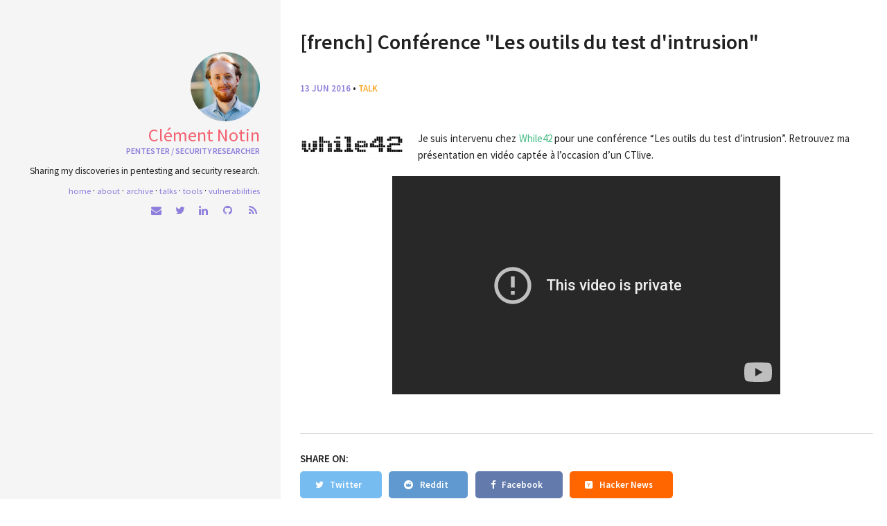

--- FILE ---
content_type: text/html; charset=utf-8
request_url: https://clement.notin.org/blog/2016/06/13/conf%C3%A9rence-les-outils-du-test-d'intrusion/
body_size: 1773
content:
<!DOCTYPE html><html lang="en"><head>
  <meta charset="UTF-8">
  <meta http-equiv="X-UA-Compatible" content="IE=edge">
  <meta name="description" content="Je suis intervenu chez While42 pour une conférence “Les outils du test d’intrusion”.Retrouvez ma présentation en vidéo captée à l’occasion d’un CTlive.">
  <meta name="keywords" content="cnotin, Clément Notin, pentest, penetration testing, security research, red team, infosec, cyber security, cyber, hack, cve, vulnerability, exploit, hacking, and information security">
    
  <meta name="author" content="Clément Notin">
  <meta name="viewport" content="width=device-width, initial-scale=1.0">
  <meta name="theme-color" content="#f5f5f5">

  <!-- Twitter Tags -->
  <meta name="twitter:card" content="summary">
  <meta name="twitter:title" content="[french] Conférence &quot;Les outils du test d'intrusion&quot; | Clément Notin | Blog">
  <meta name="twitter:description" content="Je suis intervenu chez While42 pour une conférence “Les outils du test d’intrusion”.Retrouvez ma présentation en vidéo captée à l’occasion d’un CTlive.">
  
  <meta property="twitter:image" content="https://clement.notin.org/img/logo_while42.png">
  

  <!-- Open Graph Tags -->
  <meta property="og:type" content="blog">
  <meta property="og:url" content="https://clement.notin.org/blog/2016/06/13/conf%C3%A9rence-les-outils-du-test-d'intrusion/">
  <meta property="og:title" content="[french] Conférence &quot;Les outils du test d'intrusion&quot; | Clément Notin | Blog">
  <meta property="og:description" content="Je suis intervenu chez While42 pour une conférence “Les outils du test d’intrusion”.Retrouvez ma présentation en vidéo captée à l’occasion d’un CTlive.">
  
  <meta property="og:image" content="https://clement.notin.org/img/logo_while42.png">
  
  <title>[french] Conférence "Les outils du test d'intrusion" | Clément Notin | Blog</title>

  <!-- CSS files -->
  <link rel="stylesheet" href="/css/font-awesome.min.css">
  <link rel="stylesheet" href="/css/main.css">

  <link rel="canonical" href="/blog/2016/06/13/conf%C3%A9rence-les-outils-du-test-d'intrusion/">
  <link rel="alternate" type="application/rss+xml" title="Clément Notin | Blog" href="/feed.xml">

  <!-- Icons -->
  <link rel="shortcut icon" href="https://clement.notin.org/img/icons/favicon.ico">
  <link rel="icon" type="image/png" sizes="32x32" href="https://clement.notin.org/img/icons/favicon-32x32.png">
  <link rel="icon" type="image/png" sizes="16x16" href="https://clement.notin.org/img/icons/favicon-16x16.png">

  <link rel="apple-touch-icon" sizes="180x180" href="https://clement.notin.org/img/icons/apple-touch-icon.png">
  <link rel="icon" type="image/png" sizes="32x32" href="https://clement.notin.org/img/icons/favicon-32x32.png">
  <link rel="icon" type="image/png" sizes="16x16" href="https://clement.notin.org/img/icons/favicon-16x16.png">
  <link rel="manifest" href="https://clement.notin.org/img/icons/site.webmanifest">
  <link rel="mask-icon" href="https://clement.notin.org/img/icons/safari-pinned-tab.svg" color="#5bbad5">
  <meta name="msapplication-TileColor" content="#da532c">

  
  <!-- Asynchronous Google Analytics snippet -->
  <!-- Global site tag (gtag.js) - Google Analytics -->
  
  
  

  </head><body><a rel="me" href="https://infosec.exchange/@cnotin"></a>



  <header>
    <div class="cover row">
      

<div class="col s6 m6 l12">
  <a href="/">
    <img src="/img/avatar.jpg" alt="" class="avatar">
    <span class="author_name">Clément Notin</span>
    <span class="author_job">Pentester / Security researcher</span>
  </a>
</div>
<div class="col s6 m6 l12">
  <span class="author_bio mbm">Sharing my discoveries in pentesting and security research.</span>
  <nav class="nav">
    <ul class="nav-list">
      <li class="nav-item">
        <a href="/">home</a>
      </li>
      
        
      
        
        <li class="nav-item">
          <a href="/about">About</a>
        </li>
        
      
        
        <li class="nav-item">
          <a href="/archive">Archive</a>
        </li>
        
      
        
      
        
      
        
      
        
        <li class="nav-item">
          <a href="/talks">Talks</a>
        </li>
        
      
        
        <li class="nav-item">
          <a href="/tools">Tools</a>
        </li>
        
      
        
        <li class="nav-item">
          <a href="/vulnerabilities">Vulnerabilities</a>
        </li>
        
      
        
      
        
      
        
      
        
      
        
      
        
      
    </ul>
  </nav>
  
<div class="social-links">
  <ul>
    <li>
    <a class="social-link-item" target="_blank" href="mailto:blog@notin.org?subject=Hello from website"><i class="fa fa-fw fa-envelope"></i></a>
    </li><li><a href="https://twitter.com/cnotin" class="social-link-item" target="_blank"><i class="fa fa-fw fa-twitter"></i></a></li><li><a href="https://linkedin.com/in/clementnotin" class="social-link-item" target="_blank"><i class="fa fa-fw fa-linkedin"></i></a></li><li><a href="https://github.com/cnotin" class="social-link-item" target="_blank"><i class="fa fa-fw fa-github"></i></a></li>
    
    <li><a href="/feed.xml" class="social-link-item" target="_blank"><i class="fa fa-fw fa-rss"></i></a></li>
  </ul>
</div>

</div>
    </div>
  </header>
  <section class="post-listing">
    <div id="post">
  <header class="post-header">
    <h1 title="[french] Conférence &quot;Les outils du test d'intrusion&quot;">[french] Conférence "Les outils du test d'intrusion"</h1>
    <span class="post-meta">
      <span class="post-date">
        13 JUN 2016
      </span>
      
      •
      
        <span class="post-cat">talk</span>
        
      
      

      

    </span>

  </header>

  <article class="post-content">
    
      <div class="post-image-feature">
        <img class="feature-image webfeedsFeaturedVisual" src="/img/logo_while42.png" alt="[french] Conférence &quot;Les outils du test d'intrusion&quot; feature image" style="float: left">
      </div>
    

    <p>Je suis intervenu chez <a href="http://while42.org/">While42</a> pour une conférence “Les outils du test d’intrusion”.
Retrouvez ma présentation en vidéo captée à l’occasion d’un CTlive.</p>

<!--more-->
<div style="clear: both;"></div>
<div style="text-align: center;">
  <iframe width="560" height="315" src="https://www.youtube-nocookie.com/embed/WGqiASoUtqI" frameborder="0" allow="autoplay; encrypted-media" allowfullscreen=""></iframe>
</div>

  </article>
</div>

<div class="share-buttons">
  <h6>Share on: </h6>
  <ul>
    <li>
      <a href="https://twitter.com/intent/tweet?text=https://clement.notin.org/blog/2016/06/13/conf%C3%A9rence-les-outils-du-test-d'intrusion/" class="twitter btn" title="Share on Twitter"><i class="fa fa-twitter"></i><span> Twitter</span></a>
    </li>
    <li>
      <a href="https://www.reddit.com/submit?url=https://clement.notin.org/blog/2016/06/13/conf%C3%A9rence-les-outils-du-test-d'intrusion/" class="reddit btn" title="Share on Reddit"><i class="fa fa-reddit"></i><span> Reddit</span></a>
    </li>
    <li>
      <a href="https://www.facebook.com/sharer/sharer.php?u=https://clement.notin.org/blog/2016/06/13/conf%C3%A9rence-les-outils-du-test-d'intrusion/" class="facebook btn" title="Share on Facebook"><i class="fa fa-facebook"></i><span> Facebook</span></a>
    </li>
    <li>
      <a href="https://news.ycombinator.com/submitlink?u=https://clement.notin.org/blog/2016/06/13/conf%C3%A9rence-les-outils-du-test-d'intrusion/" class="hacker-news btn" title="Share on Hacker News"><i class="fa fa-hacker-news"></i><span> Hacker News</span></a>
    </li>
  </ul>
</div><!-- end share-buttons -->


<div class="home-button">
  <a class="btn" href="/">
    Home
  </a>
</div>
    <footer>
  © 2025 Clément Notin. Powered by <a href="https://jekyllrb.com/">Jekyll</a> &amp; customized <a href="https://github.com/renyuanz/leonids/">leonids theme</a>.
</footer>

  </section>
  





</body></html>

--- FILE ---
content_type: text/html; charset=utf-8
request_url: https://www.youtube-nocookie.com/embed/WGqiASoUtqI
body_size: 69560
content:
<!DOCTYPE html><html lang="en" dir="ltr" data-cast-api-enabled="true"><head><meta name="viewport" content="width=device-width, initial-scale=1"><meta name="robots" content="noindex"><script nonce="VskFjbGZ4NEe-RIq5DCB6Q">if ('undefined' == typeof Symbol || 'undefined' == typeof Symbol.iterator) {delete Array.prototype.entries;}</script><style name="www-roboto" nonce="RYaMrOu8U3MDzjvxt1liHg">@font-face{font-family:'Roboto';font-style:normal;font-weight:400;font-stretch:100%;src:url(//fonts.gstatic.com/s/roboto/v48/KFO7CnqEu92Fr1ME7kSn66aGLdTylUAMa3GUBHMdazTgWw.woff2)format('woff2');unicode-range:U+0460-052F,U+1C80-1C8A,U+20B4,U+2DE0-2DFF,U+A640-A69F,U+FE2E-FE2F;}@font-face{font-family:'Roboto';font-style:normal;font-weight:400;font-stretch:100%;src:url(//fonts.gstatic.com/s/roboto/v48/KFO7CnqEu92Fr1ME7kSn66aGLdTylUAMa3iUBHMdazTgWw.woff2)format('woff2');unicode-range:U+0301,U+0400-045F,U+0490-0491,U+04B0-04B1,U+2116;}@font-face{font-family:'Roboto';font-style:normal;font-weight:400;font-stretch:100%;src:url(//fonts.gstatic.com/s/roboto/v48/KFO7CnqEu92Fr1ME7kSn66aGLdTylUAMa3CUBHMdazTgWw.woff2)format('woff2');unicode-range:U+1F00-1FFF;}@font-face{font-family:'Roboto';font-style:normal;font-weight:400;font-stretch:100%;src:url(//fonts.gstatic.com/s/roboto/v48/KFO7CnqEu92Fr1ME7kSn66aGLdTylUAMa3-UBHMdazTgWw.woff2)format('woff2');unicode-range:U+0370-0377,U+037A-037F,U+0384-038A,U+038C,U+038E-03A1,U+03A3-03FF;}@font-face{font-family:'Roboto';font-style:normal;font-weight:400;font-stretch:100%;src:url(//fonts.gstatic.com/s/roboto/v48/KFO7CnqEu92Fr1ME7kSn66aGLdTylUAMawCUBHMdazTgWw.woff2)format('woff2');unicode-range:U+0302-0303,U+0305,U+0307-0308,U+0310,U+0312,U+0315,U+031A,U+0326-0327,U+032C,U+032F-0330,U+0332-0333,U+0338,U+033A,U+0346,U+034D,U+0391-03A1,U+03A3-03A9,U+03B1-03C9,U+03D1,U+03D5-03D6,U+03F0-03F1,U+03F4-03F5,U+2016-2017,U+2034-2038,U+203C,U+2040,U+2043,U+2047,U+2050,U+2057,U+205F,U+2070-2071,U+2074-208E,U+2090-209C,U+20D0-20DC,U+20E1,U+20E5-20EF,U+2100-2112,U+2114-2115,U+2117-2121,U+2123-214F,U+2190,U+2192,U+2194-21AE,U+21B0-21E5,U+21F1-21F2,U+21F4-2211,U+2213-2214,U+2216-22FF,U+2308-230B,U+2310,U+2319,U+231C-2321,U+2336-237A,U+237C,U+2395,U+239B-23B7,U+23D0,U+23DC-23E1,U+2474-2475,U+25AF,U+25B3,U+25B7,U+25BD,U+25C1,U+25CA,U+25CC,U+25FB,U+266D-266F,U+27C0-27FF,U+2900-2AFF,U+2B0E-2B11,U+2B30-2B4C,U+2BFE,U+3030,U+FF5B,U+FF5D,U+1D400-1D7FF,U+1EE00-1EEFF;}@font-face{font-family:'Roboto';font-style:normal;font-weight:400;font-stretch:100%;src:url(//fonts.gstatic.com/s/roboto/v48/KFO7CnqEu92Fr1ME7kSn66aGLdTylUAMaxKUBHMdazTgWw.woff2)format('woff2');unicode-range:U+0001-000C,U+000E-001F,U+007F-009F,U+20DD-20E0,U+20E2-20E4,U+2150-218F,U+2190,U+2192,U+2194-2199,U+21AF,U+21E6-21F0,U+21F3,U+2218-2219,U+2299,U+22C4-22C6,U+2300-243F,U+2440-244A,U+2460-24FF,U+25A0-27BF,U+2800-28FF,U+2921-2922,U+2981,U+29BF,U+29EB,U+2B00-2BFF,U+4DC0-4DFF,U+FFF9-FFFB,U+10140-1018E,U+10190-1019C,U+101A0,U+101D0-101FD,U+102E0-102FB,U+10E60-10E7E,U+1D2C0-1D2D3,U+1D2E0-1D37F,U+1F000-1F0FF,U+1F100-1F1AD,U+1F1E6-1F1FF,U+1F30D-1F30F,U+1F315,U+1F31C,U+1F31E,U+1F320-1F32C,U+1F336,U+1F378,U+1F37D,U+1F382,U+1F393-1F39F,U+1F3A7-1F3A8,U+1F3AC-1F3AF,U+1F3C2,U+1F3C4-1F3C6,U+1F3CA-1F3CE,U+1F3D4-1F3E0,U+1F3ED,U+1F3F1-1F3F3,U+1F3F5-1F3F7,U+1F408,U+1F415,U+1F41F,U+1F426,U+1F43F,U+1F441-1F442,U+1F444,U+1F446-1F449,U+1F44C-1F44E,U+1F453,U+1F46A,U+1F47D,U+1F4A3,U+1F4B0,U+1F4B3,U+1F4B9,U+1F4BB,U+1F4BF,U+1F4C8-1F4CB,U+1F4D6,U+1F4DA,U+1F4DF,U+1F4E3-1F4E6,U+1F4EA-1F4ED,U+1F4F7,U+1F4F9-1F4FB,U+1F4FD-1F4FE,U+1F503,U+1F507-1F50B,U+1F50D,U+1F512-1F513,U+1F53E-1F54A,U+1F54F-1F5FA,U+1F610,U+1F650-1F67F,U+1F687,U+1F68D,U+1F691,U+1F694,U+1F698,U+1F6AD,U+1F6B2,U+1F6B9-1F6BA,U+1F6BC,U+1F6C6-1F6CF,U+1F6D3-1F6D7,U+1F6E0-1F6EA,U+1F6F0-1F6F3,U+1F6F7-1F6FC,U+1F700-1F7FF,U+1F800-1F80B,U+1F810-1F847,U+1F850-1F859,U+1F860-1F887,U+1F890-1F8AD,U+1F8B0-1F8BB,U+1F8C0-1F8C1,U+1F900-1F90B,U+1F93B,U+1F946,U+1F984,U+1F996,U+1F9E9,U+1FA00-1FA6F,U+1FA70-1FA7C,U+1FA80-1FA89,U+1FA8F-1FAC6,U+1FACE-1FADC,U+1FADF-1FAE9,U+1FAF0-1FAF8,U+1FB00-1FBFF;}@font-face{font-family:'Roboto';font-style:normal;font-weight:400;font-stretch:100%;src:url(//fonts.gstatic.com/s/roboto/v48/KFO7CnqEu92Fr1ME7kSn66aGLdTylUAMa3OUBHMdazTgWw.woff2)format('woff2');unicode-range:U+0102-0103,U+0110-0111,U+0128-0129,U+0168-0169,U+01A0-01A1,U+01AF-01B0,U+0300-0301,U+0303-0304,U+0308-0309,U+0323,U+0329,U+1EA0-1EF9,U+20AB;}@font-face{font-family:'Roboto';font-style:normal;font-weight:400;font-stretch:100%;src:url(//fonts.gstatic.com/s/roboto/v48/KFO7CnqEu92Fr1ME7kSn66aGLdTylUAMa3KUBHMdazTgWw.woff2)format('woff2');unicode-range:U+0100-02BA,U+02BD-02C5,U+02C7-02CC,U+02CE-02D7,U+02DD-02FF,U+0304,U+0308,U+0329,U+1D00-1DBF,U+1E00-1E9F,U+1EF2-1EFF,U+2020,U+20A0-20AB,U+20AD-20C0,U+2113,U+2C60-2C7F,U+A720-A7FF;}@font-face{font-family:'Roboto';font-style:normal;font-weight:400;font-stretch:100%;src:url(//fonts.gstatic.com/s/roboto/v48/KFO7CnqEu92Fr1ME7kSn66aGLdTylUAMa3yUBHMdazQ.woff2)format('woff2');unicode-range:U+0000-00FF,U+0131,U+0152-0153,U+02BB-02BC,U+02C6,U+02DA,U+02DC,U+0304,U+0308,U+0329,U+2000-206F,U+20AC,U+2122,U+2191,U+2193,U+2212,U+2215,U+FEFF,U+FFFD;}@font-face{font-family:'Roboto';font-style:normal;font-weight:500;font-stretch:100%;src:url(//fonts.gstatic.com/s/roboto/v48/KFO7CnqEu92Fr1ME7kSn66aGLdTylUAMa3GUBHMdazTgWw.woff2)format('woff2');unicode-range:U+0460-052F,U+1C80-1C8A,U+20B4,U+2DE0-2DFF,U+A640-A69F,U+FE2E-FE2F;}@font-face{font-family:'Roboto';font-style:normal;font-weight:500;font-stretch:100%;src:url(//fonts.gstatic.com/s/roboto/v48/KFO7CnqEu92Fr1ME7kSn66aGLdTylUAMa3iUBHMdazTgWw.woff2)format('woff2');unicode-range:U+0301,U+0400-045F,U+0490-0491,U+04B0-04B1,U+2116;}@font-face{font-family:'Roboto';font-style:normal;font-weight:500;font-stretch:100%;src:url(//fonts.gstatic.com/s/roboto/v48/KFO7CnqEu92Fr1ME7kSn66aGLdTylUAMa3CUBHMdazTgWw.woff2)format('woff2');unicode-range:U+1F00-1FFF;}@font-face{font-family:'Roboto';font-style:normal;font-weight:500;font-stretch:100%;src:url(//fonts.gstatic.com/s/roboto/v48/KFO7CnqEu92Fr1ME7kSn66aGLdTylUAMa3-UBHMdazTgWw.woff2)format('woff2');unicode-range:U+0370-0377,U+037A-037F,U+0384-038A,U+038C,U+038E-03A1,U+03A3-03FF;}@font-face{font-family:'Roboto';font-style:normal;font-weight:500;font-stretch:100%;src:url(//fonts.gstatic.com/s/roboto/v48/KFO7CnqEu92Fr1ME7kSn66aGLdTylUAMawCUBHMdazTgWw.woff2)format('woff2');unicode-range:U+0302-0303,U+0305,U+0307-0308,U+0310,U+0312,U+0315,U+031A,U+0326-0327,U+032C,U+032F-0330,U+0332-0333,U+0338,U+033A,U+0346,U+034D,U+0391-03A1,U+03A3-03A9,U+03B1-03C9,U+03D1,U+03D5-03D6,U+03F0-03F1,U+03F4-03F5,U+2016-2017,U+2034-2038,U+203C,U+2040,U+2043,U+2047,U+2050,U+2057,U+205F,U+2070-2071,U+2074-208E,U+2090-209C,U+20D0-20DC,U+20E1,U+20E5-20EF,U+2100-2112,U+2114-2115,U+2117-2121,U+2123-214F,U+2190,U+2192,U+2194-21AE,U+21B0-21E5,U+21F1-21F2,U+21F4-2211,U+2213-2214,U+2216-22FF,U+2308-230B,U+2310,U+2319,U+231C-2321,U+2336-237A,U+237C,U+2395,U+239B-23B7,U+23D0,U+23DC-23E1,U+2474-2475,U+25AF,U+25B3,U+25B7,U+25BD,U+25C1,U+25CA,U+25CC,U+25FB,U+266D-266F,U+27C0-27FF,U+2900-2AFF,U+2B0E-2B11,U+2B30-2B4C,U+2BFE,U+3030,U+FF5B,U+FF5D,U+1D400-1D7FF,U+1EE00-1EEFF;}@font-face{font-family:'Roboto';font-style:normal;font-weight:500;font-stretch:100%;src:url(//fonts.gstatic.com/s/roboto/v48/KFO7CnqEu92Fr1ME7kSn66aGLdTylUAMaxKUBHMdazTgWw.woff2)format('woff2');unicode-range:U+0001-000C,U+000E-001F,U+007F-009F,U+20DD-20E0,U+20E2-20E4,U+2150-218F,U+2190,U+2192,U+2194-2199,U+21AF,U+21E6-21F0,U+21F3,U+2218-2219,U+2299,U+22C4-22C6,U+2300-243F,U+2440-244A,U+2460-24FF,U+25A0-27BF,U+2800-28FF,U+2921-2922,U+2981,U+29BF,U+29EB,U+2B00-2BFF,U+4DC0-4DFF,U+FFF9-FFFB,U+10140-1018E,U+10190-1019C,U+101A0,U+101D0-101FD,U+102E0-102FB,U+10E60-10E7E,U+1D2C0-1D2D3,U+1D2E0-1D37F,U+1F000-1F0FF,U+1F100-1F1AD,U+1F1E6-1F1FF,U+1F30D-1F30F,U+1F315,U+1F31C,U+1F31E,U+1F320-1F32C,U+1F336,U+1F378,U+1F37D,U+1F382,U+1F393-1F39F,U+1F3A7-1F3A8,U+1F3AC-1F3AF,U+1F3C2,U+1F3C4-1F3C6,U+1F3CA-1F3CE,U+1F3D4-1F3E0,U+1F3ED,U+1F3F1-1F3F3,U+1F3F5-1F3F7,U+1F408,U+1F415,U+1F41F,U+1F426,U+1F43F,U+1F441-1F442,U+1F444,U+1F446-1F449,U+1F44C-1F44E,U+1F453,U+1F46A,U+1F47D,U+1F4A3,U+1F4B0,U+1F4B3,U+1F4B9,U+1F4BB,U+1F4BF,U+1F4C8-1F4CB,U+1F4D6,U+1F4DA,U+1F4DF,U+1F4E3-1F4E6,U+1F4EA-1F4ED,U+1F4F7,U+1F4F9-1F4FB,U+1F4FD-1F4FE,U+1F503,U+1F507-1F50B,U+1F50D,U+1F512-1F513,U+1F53E-1F54A,U+1F54F-1F5FA,U+1F610,U+1F650-1F67F,U+1F687,U+1F68D,U+1F691,U+1F694,U+1F698,U+1F6AD,U+1F6B2,U+1F6B9-1F6BA,U+1F6BC,U+1F6C6-1F6CF,U+1F6D3-1F6D7,U+1F6E0-1F6EA,U+1F6F0-1F6F3,U+1F6F7-1F6FC,U+1F700-1F7FF,U+1F800-1F80B,U+1F810-1F847,U+1F850-1F859,U+1F860-1F887,U+1F890-1F8AD,U+1F8B0-1F8BB,U+1F8C0-1F8C1,U+1F900-1F90B,U+1F93B,U+1F946,U+1F984,U+1F996,U+1F9E9,U+1FA00-1FA6F,U+1FA70-1FA7C,U+1FA80-1FA89,U+1FA8F-1FAC6,U+1FACE-1FADC,U+1FADF-1FAE9,U+1FAF0-1FAF8,U+1FB00-1FBFF;}@font-face{font-family:'Roboto';font-style:normal;font-weight:500;font-stretch:100%;src:url(//fonts.gstatic.com/s/roboto/v48/KFO7CnqEu92Fr1ME7kSn66aGLdTylUAMa3OUBHMdazTgWw.woff2)format('woff2');unicode-range:U+0102-0103,U+0110-0111,U+0128-0129,U+0168-0169,U+01A0-01A1,U+01AF-01B0,U+0300-0301,U+0303-0304,U+0308-0309,U+0323,U+0329,U+1EA0-1EF9,U+20AB;}@font-face{font-family:'Roboto';font-style:normal;font-weight:500;font-stretch:100%;src:url(//fonts.gstatic.com/s/roboto/v48/KFO7CnqEu92Fr1ME7kSn66aGLdTylUAMa3KUBHMdazTgWw.woff2)format('woff2');unicode-range:U+0100-02BA,U+02BD-02C5,U+02C7-02CC,U+02CE-02D7,U+02DD-02FF,U+0304,U+0308,U+0329,U+1D00-1DBF,U+1E00-1E9F,U+1EF2-1EFF,U+2020,U+20A0-20AB,U+20AD-20C0,U+2113,U+2C60-2C7F,U+A720-A7FF;}@font-face{font-family:'Roboto';font-style:normal;font-weight:500;font-stretch:100%;src:url(//fonts.gstatic.com/s/roboto/v48/KFO7CnqEu92Fr1ME7kSn66aGLdTylUAMa3yUBHMdazQ.woff2)format('woff2');unicode-range:U+0000-00FF,U+0131,U+0152-0153,U+02BB-02BC,U+02C6,U+02DA,U+02DC,U+0304,U+0308,U+0329,U+2000-206F,U+20AC,U+2122,U+2191,U+2193,U+2212,U+2215,U+FEFF,U+FFFD;}</style><script name="www-roboto" nonce="VskFjbGZ4NEe-RIq5DCB6Q">if (document.fonts && document.fonts.load) {document.fonts.load("400 10pt Roboto", "E"); document.fonts.load("500 10pt Roboto", "E");}</script><link rel="stylesheet" href="/s/player/b2515611/www-player.css" name="www-player" nonce="RYaMrOu8U3MDzjvxt1liHg"><style nonce="RYaMrOu8U3MDzjvxt1liHg">html {overflow: hidden;}body {font: 12px Roboto, Arial, sans-serif; background-color: #000; color: #fff; height: 100%; width: 100%; overflow: hidden; position: absolute; margin: 0; padding: 0;}#player {width: 100%; height: 100%;}h1 {text-align: center; color: #fff;}h3 {margin-top: 6px; margin-bottom: 3px;}.player-unavailable {position: absolute; top: 0; left: 0; right: 0; bottom: 0; padding: 25px; font-size: 13px; background: url(/img/meh7.png) 50% 65% no-repeat;}.player-unavailable .message {text-align: left; margin: 0 -5px 15px; padding: 0 5px 14px; border-bottom: 1px solid #888; font-size: 19px; font-weight: normal;}.player-unavailable a {color: #167ac6; text-decoration: none;}</style><script nonce="VskFjbGZ4NEe-RIq5DCB6Q">var ytcsi={gt:function(n){n=(n||"")+"data_";return ytcsi[n]||(ytcsi[n]={tick:{},info:{},gel:{preLoggedGelInfos:[]}})},now:window.performance&&window.performance.timing&&window.performance.now&&window.performance.timing.navigationStart?function(){return window.performance.timing.navigationStart+window.performance.now()}:function(){return(new Date).getTime()},tick:function(l,t,n){var ticks=ytcsi.gt(n).tick;var v=t||ytcsi.now();if(ticks[l]){ticks["_"+l]=ticks["_"+l]||[ticks[l]];ticks["_"+l].push(v)}ticks[l]=
v},info:function(k,v,n){ytcsi.gt(n).info[k]=v},infoGel:function(p,n){ytcsi.gt(n).gel.preLoggedGelInfos.push(p)},setStart:function(t,n){ytcsi.tick("_start",t,n)}};
(function(w,d){function isGecko(){if(!w.navigator)return false;try{if(w.navigator.userAgentData&&w.navigator.userAgentData.brands&&w.navigator.userAgentData.brands.length){var brands=w.navigator.userAgentData.brands;var i=0;for(;i<brands.length;i++)if(brands[i]&&brands[i].brand==="Firefox")return true;return false}}catch(e){setTimeout(function(){throw e;})}if(!w.navigator.userAgent)return false;var ua=w.navigator.userAgent;return ua.indexOf("Gecko")>0&&ua.toLowerCase().indexOf("webkit")<0&&ua.indexOf("Edge")<
0&&ua.indexOf("Trident")<0&&ua.indexOf("MSIE")<0}ytcsi.setStart(w.performance?w.performance.timing.responseStart:null);var isPrerender=(d.visibilityState||d.webkitVisibilityState)=="prerender";var vName=!d.visibilityState&&d.webkitVisibilityState?"webkitvisibilitychange":"visibilitychange";if(isPrerender){var startTick=function(){ytcsi.setStart();d.removeEventListener(vName,startTick)};d.addEventListener(vName,startTick,false)}if(d.addEventListener)d.addEventListener(vName,function(){ytcsi.tick("vc")},
false);if(isGecko()){var isHidden=(d.visibilityState||d.webkitVisibilityState)=="hidden";if(isHidden)ytcsi.tick("vc")}var slt=function(el,t){setTimeout(function(){var n=ytcsi.now();el.loadTime=n;if(el.slt)el.slt()},t)};w.__ytRIL=function(el){if(!el.getAttribute("data-thumb"))if(w.requestAnimationFrame)w.requestAnimationFrame(function(){slt(el,0)});else slt(el,16)}})(window,document);
</script><script nonce="VskFjbGZ4NEe-RIq5DCB6Q">var ytcfg={d:function(){return window.yt&&yt.config_||ytcfg.data_||(ytcfg.data_={})},get:function(k,o){return k in ytcfg.d()?ytcfg.d()[k]:o},set:function(){var a=arguments;if(a.length>1)ytcfg.d()[a[0]]=a[1];else{var k;for(k in a[0])ytcfg.d()[k]=a[0][k]}}};
ytcfg.set({"CLIENT_CANARY_STATE":"none","DEVICE":"cbr\u003dChrome\u0026cbrand\u003dapple\u0026cbrver\u003d131.0.0.0\u0026ceng\u003dWebKit\u0026cengver\u003d537.36\u0026cos\u003dMacintosh\u0026cosver\u003d10_15_7\u0026cplatform\u003dDESKTOP","EVENT_ID":"jhIlaf-XMYPO-L4PmsuA0Q8","EXPERIMENT_FLAGS":{"ab_det_apb_b":true,"ab_det_apm":true,"ab_det_el_h":true,"ab_det_em_inj":true,"ab_l_sig_st":true,"ab_l_sig_st_e":true,"ab_sa_ef":true,"action_companion_center_align_description":true,"align_three_dot_menu_with_title_description":true,"allow_skip_networkless":true,"always_send_and_write":true,"att_web_record_metrics":true,"attmusi":true,"c3_enable_button_impression_logging":true,"c3_watch_page_component":true,"cancel_pending_navs":true,"clean_up_manual_attribution_header":true,"clear_user_partitioned_ls":true,"config_age_report_killswitch":true,"cow_optimize_idom_compat":true,"csi_config_handling_infra":true,"csi_on_gel":true,"delhi_mweb_colorful_sd":true,"delhi_mweb_colorful_sd_v2":true,"deprecate_csi_has_info":true,"deprecate_pair_servlet_enabled":true,"desktop_sparkles_light_cta_button":true,"disable_cached_masthead_data":true,"disable_child_node_auto_formatted_strings":true,"disable_enf_isd":true,"disable_log_to_visitor_layer":true,"disable_pacf_logging_for_memory_limited_tv":true,"embeds_enable_eid_enforcement_for_marketing_pages":true,"embeds_enable_eid_enforcement_for_youtube":true,"embeds_enable_eid_log_for_marketing_pages":true,"embeds_enable_info_panel_dismissal":true,"embeds_enable_pfp_always_unbranded":true,"embeds_web_nwl_disable_nocookie":true,"embeds_web_updated_shorts_definition_fix":true,"enable_ab_report_on_errorscreen":true,"enable_ab_rp_int":true,"enable_active_view_display_ad_renderer_web_home":true,"enable_ad_disclosure_banner_a11y_fix":true,"enable_async_ab_enf":true,"enable_chips_shelf_view_model_fully_reactive":true,"enable_client_creator_goal_ticker_bar_revamp":true,"enable_client_only_wiz_direct_reactions":true,"enable_client_sli_logging":true,"enable_client_streamz_web":true,"enable_client_ve_spec":true,"enable_cloud_save_error_popup_after_retry":true,"enable_cookie_reissue_iframe":true,"enable_dai_sdf_h5_preroll":true,"enable_datasync_id_header_in_web_vss_pings":true,"enable_dma_post_enforcement":true,"enable_docked_chat_messages":true,"enable_entity_store_from_dependency_injection":true,"enable_flow_logging_p4e":true,"enable_fully_reactive_badge_shape":true,"enable_inline_muted_playback_on_web_search":true,"enable_inline_muted_playback_on_web_search_for_vdc":true,"enable_inline_muted_playback_on_web_search_for_vdcb":true,"enable_is_mini_app_page_active_bugfix":true,"enable_live_overlay_feed_in_live_chat":true,"enable_logging_first_user_action_after_game_ready":true,"enable_ltc_param_fetch_from_innertube":true,"enable_masthead_mweb_padding_fix":true,"enable_menu_renderer_button_in_mweb_hclr":true,"enable_mini_app_command_handler_mweb_fix":true,"enable_mini_app_iframe_loaded_logging":true,"enable_mini_guide_downloads_item":true,"enable_mixed_direction_formatted_strings":true,"enable_modern_ia_client_icons":true,"enable_mweb_livestream_ui_update":true,"enable_names_handles_account_switcher":true,"enable_network_request_logging_on_game_events":true,"enable_new_paid_product_placement":true,"enable_obtaining_ppn_query_param":true,"enable_open_in_new_tab_icon_for_short_dr_for_desktop_search":true,"enable_open_yt_content":true,"enable_origin_query_parameter_bugfix":true,"enable_pacf_slot_asde_infeed_h5":true,"enable_pacf_slot_asde_player_byte_h5":true,"enable_pacf_slot_asde_player_byte_h5_TV":true,"enable_pause_ads_on_ytv_html5":true,"enable_payments_purchase_manager":true,"enable_pdp_icon_prefetch":true,"enable_pl_r_c_s":true,"enable_pl_r_si_fa":true,"enable_place_pivot_url":true,"enable_playable_a11y_label_with_badge_text":true,"enable_populate_att_psd_in_abe_feedback":true,"enable_populate_psd_in_abe_feedback":true,"enable_primitive_dialog_aria_hide_siblings":true,"enable_pv_screen_modern_text":true,"enable_removing_navbar_title_on_hashtag_page_mweb":true,"enable_resetting_scroll_position_on_flow_change":true,"enable_rta_manager":true,"enable_sdf_companion_h5":true,"enable_sdf_dai_h5_midroll":true,"enable_sdf_h5_endemic_mid_post_roll":true,"enable_sdf_on_h5_unplugged_vod_midroll":true,"enable_sdf_shorts_player_bytes_h5":true,"enable_sdk_performance_network_logging":true,"enable_sending_unwrapped_game_audio_as_serialized_metadata":true,"enable_sfv_effect_pivot_url":true,"enable_shorts_new_carousel":true,"enable_skip_ad_guidance_prompt":true,"enable_skippable_ads_for_unplugged_ad_pod":true,"enable_smearing_expansion_dai":true,"enable_third_party_info":true,"enable_time_out_messages":true,"enable_timeline_view_modern_transcript_fe":true,"enable_track_defined_via_mutable_signal":true,"enable_video_display_compact_button_group_for_desktop_search":true,"enable_watch_next_pause_autoplay_lact":true,"enable_web_96_bit_csn":true,"enable_web_delhi_icons":true,"enable_web_home_top_landscape_image_layout_level_click":true,"enable_web_tiered_gel":true,"enable_window_constrained_buy_flow_dialog":true,"enable_wiz_always_try_logging_info_map":true,"enable_wiz_queue_effect_and_on_init_initial_runs":true,"enable_ypc_spinners":true,"enable_yt_ata_iframe_authuser":true,"err_on_pl_r_c":true,"export_networkless_options":true,"fill_single_video_with_notify_to_lasr":true,"fix_ad_miniplayer_controls_rendering":true,"fix_ads_tracking_for_swf_config_deprecation_mweb":true,"h5_companion_enable_adcpn_macro_substitution_for_click_pings":true,"h5_inplayer_enable_adcpn_macro_substitution_for_click_pings":true,"h5_reset_cache_and_filter_before_update_masthead":true,"hide_channel_creation_title_for_mweb":true,"high_ccv_client_side_caching_h5":true,"html5_log_trigger_events_with_debug_data":true,"html5_ssdai_enable_media_end_cue_range":true,"il_attach_cache_limit":true,"il_use_view_model_logging_context":true,"is_browser_support_for_webcam_streaming":true,"json_condensed_response":true,"kev_adb_pg":true,"kevlar_display_downloads_numbers":true,"kevlar_gel_error_routing":true,"kevlar_modern_downloads_extra_compact":true,"kevlar_modern_downloads_page":true,"kevlar_modern_downloads_skip_downloads_title":true,"kevlar_watch_cinematics":true,"live_chat_enable_controller_extraction":true,"live_chat_enable_rta_manager":true,"live_chat_increased_min_height":true,"log_click_with_layer_from_element_in_command_handler":true,"log_errors_through_nwl_on_retry":true,"main_web_redirect_integration_riot":true,"mdx_enable_privacy_disclosure_ui":true,"mdx_load_cast_api_bootstrap_script":true,"medium_progress_bar_modification":true,"migrate_events_to_ts":true,"migrate_remaining_web_ad_badges_to_innertube":true,"mobile_account_menu_refresh":true,"mutable_signal_set_skip_unchanged":true,"mweb_a11y_enable_player_controls_invisible_toggle":true,"mweb_account_linking_noapp":true,"mweb_actions_command_handler":true,"mweb_allow_modern_search_suggest_behavior":true,"mweb_animated_actions":true,"mweb_app_upsell_button_direct_to_app":true,"mweb_big_boards":true,"mweb_big_progress_bar":true,"mweb_c3_disable_carve_out":true,"mweb_c3_disable_carve_out_keep_external_links":true,"mweb_c3_enable_adaptive_signals":true,"mweb_c3_endscreen":true,"mweb_c3_endscreen_v2":true,"mweb_c3_library_page_enable_recent_shelf":true,"mweb_c3_remove_web_navigation_endpoint_data":true,"mweb_c3_use_canonical_from_player_response":true,"mweb_channels_restyle_landscape_wider_buttons":true,"mweb_cinematic_fullscreen":true,"mweb_cinematic_topbar":true,"mweb_cinematic_watch":true,"mweb_command_handler":true,"mweb_delay_watch_initial_data":true,"mweb_deprecate_skip_ve_logging":true,"mweb_disable_searchbar_scroll":true,"mweb_early_logging_time_init":true,"mweb_enable_closed_captioning_button_on_player":true,"mweb_enable_fine_scrubbing_for_recs":true,"mweb_enable_keto_batch_player_fullscreen":true,"mweb_enable_keto_batch_player_progress_bar":true,"mweb_enable_keto_batch_player_tooltips":true,"mweb_enable_local_innertube_services":true,"mweb_enable_lockup_view_model_for_ucp":true,"mweb_enable_more_drawer":true,"mweb_enable_optional_fullscreen_landscape_locking":true,"mweb_enable_overlay_touch_manager":true,"mweb_enable_premium_carve_out_fix":true,"mweb_enable_refresh_detection":true,"mweb_enable_search_big_thumbs":true,"mweb_enable_search_imp":true,"mweb_enable_sequence_signal":true,"mweb_enable_shorts_pivot_button":true,"mweb_enable_shorts_video_preload":true,"mweb_enable_skippables_on_jio_phone":true,"mweb_enable_storyboards":true,"mweb_enable_varispeed_controller":true,"mweb_enable_warm_channel_requests":true,"mweb_enable_watch_feed_infinite_scroll":true,"mweb_enable_wrapped_unplugged_pause_membership_dialog_renderer":true,"mweb_filter_video_format_in_webfe":true,"mweb_fix_livestream_seeking":true,"mweb_fix_monitor_visibility_after_render":true,"mweb_fix_section_list_continuation_item_renderers":true,"mweb_force_ios_fallback_to_native_control":true,"mweb_fp_auto_fullscreen":true,"mweb_fullscreen_controls":true,"mweb_fullscreen_controls_action_buttons":true,"mweb_fullscreen_watch_system":true,"mweb_home_reactive_shorts":true,"mweb_innertube_search_command":true,"mweb_kaios_enable_autoplay_switch_view_model":true,"mweb_lang_in_html":true,"mweb_like_button_synced_with_entities":true,"mweb_like_endpoint_mutation":true,"mweb_logo_use_home_page_ve":true,"mweb_modern_player_controls_tap_target_ui":true,"mweb_modern_typography":true,"mweb_module_decoration":true,"mweb_native_control_in_faux_fullscreen_shared":true,"mweb_panel_container_inert":true,"mweb_player_delhi_dtts":true,"mweb_player_settings_use_bottom_sheet":true,"mweb_player_settings_use_bottom_sheet_kaios":true,"mweb_player_show_previous_next_buttons_in_playlist":true,"mweb_player_skip_no_op_state_changes":true,"mweb_player_user_select_none":true,"mweb_playlist_engagement_panel":true,"mweb_progress_bar_seek_on_mouse_click":true,"mweb_pull_2_full":true,"mweb_pull_2_full_enable_touch_handlers":true,"mweb_schedule_warm_watch_response":true,"mweb_searchbox_legacy_navigation":true,"mweb_see_fewer_shorts":true,"mweb_sheets_ui_refresh":true,"mweb_shorts_comments_panel_id_change":true,"mweb_shorts_early_continuation":true,"mweb_show_ios_smart_banner":true,"mweb_use_server_url_on_startup":true,"mweb_watch_captions_enable_auto_translate":true,"mweb_watch_captions_set_default_size":true,"mweb_watch_stop_scheduler_on_player_response":true,"mweb_watchfeed_big_thumbnails":true,"mweb_yt_searchbox":true,"networkless_logging":true,"new_csn_storage_design":true,"no_client_ve_attach_unless_shown":true,"nwl_send_from_memory_when_online":true,"pageid_as_header_web":true,"playback_settings_use_switch_menu":true,"player_controls_autonav_fix":true,"player_controls_skip_double_signal_update":true,"polymer_bad_build_labels":true,"polymer_verifiy_app_state":true,"prevent_zero_high_score_value_from_being_sent":true,"qoe_send_and_write":true,"read_data_from_web_component_wrapper":true,"reels_enable_new_latency_logging":true,"remove_masthead_channel_banner_on_refresh":true,"remove_slot_id_exited_trigger_for_dai_in_player_slot_expire":true,"replace_client_url_parsing_with_server_signal":true,"scheduler_use_raf_by_default":true,"search_ui_enable_pve_buy_button":true,"search_ui_official_cards_enable_paid_virtual_event_buy_button":true,"service_worker_enabled":true,"service_worker_push_enabled":true,"service_worker_push_home_page_prompt":true,"service_worker_push_watch_page_prompt":true,"shell_load_gcf":true,"shorten_initial_gel_batch_timeout":true,"should_use_yt_voice_endpoint_in_kaios":true,"sink_wrapper_disable_runtime_shadycss":true,"skip_invalid_ytcsi_ticks":true,"skip_setting_info_in_csi_data_object":true,"smarter_ve_dedupping":true,"smartimation_background":true,"speedmaster_no_seek":true,"start_client_gcf_mweb":true,"suppress_error_204_logging":true,"synced_panel_scrolling_controller":true,"use_color_palettes_modern_collections_v2":true,"use_core_sm":true,"use_csi_stp_handler":true,"use_event_time_ms_header":true,"use_fifo_for_networkless":true,"use_infogel_early_logging":true,"use_new_in_memory_storage":true,"use_player_abuse_bg_library":true,"use_request_time_ms_header":true,"use_session_based_sampling":true,"use_ts_visibilitylogger":true,"vss_final_ping_send_and_write":true,"vss_playback_use_send_and_write":true,"web_adaptive_repeat_ase":true,"web_add_microtask_to_stamper":true,"web_always_load_chat_support":true,"web_animated_like":true,"web_api_url":true,"web_attr_string_unified_vis_mon":true,"web_autonav_allow_off_by_default":true,"web_bookmark_playlist_save_icon":true,"web_button_vm_refactor_disabled":true,"web_c3_log_app_init_finish":true,"web_csi_action_sampling_enabled":true,"web_dedupe_ve_grafting":true,"web_disable_backdrop_filter":true,"web_enable_ab_em_rsp":true,"web_enable_ab_rsp_cl":true,"web_enable_abd_ref":true,"web_enable_course_icon_update":true,"web_enable_error_204":true,"web_enable_horizontal_video_attributes_section":true,"web_enable_like_button_click_debouncing":true,"web_fix_segmented_like_dislike_undefined":true,"web_gcf_hashes_innertube":true,"web_gel_timeout_cap":true,"web_graft_ve_unified_vis_mon":true,"web_list_item_style_for_menu_items":true,"web_masthead_visited_channel_color_fix":true,"web_metadata_carousel_elref_bugfix":true,"web_parent_target_for_sheets":true,"web_persist_server_autonav_state_on_client":true,"web_playback_associated_log_ctt":true,"web_playback_associated_ve":true,"web_prefetch_preload_video":true,"web_progress_bar_draggable":true,"web_resizable_advertiser_banner_on_masthead_safari_fix":true,"web_scheduler_auto_init":true,"web_shorts_audio_track_picker":true,"web_shorts_lockup_view_model_sink":true,"web_shorts_pivot_button_view_model_reactive":true,"web_shorts_suggested_action_no_bvm":true,"web_update_panel_visibility_logging_fix":true,"web_video_attribute_view_model_a11y_fix":true,"web_watch_controls_state_signals":true,"web_yt_config_context":true,"webfe_disable_ab_em_plb":true,"webfe_mweb_watch_microdata":true,"webfe_watch_shorts_canonical_url_fix":true,"webpo_exit_on_net_err":true,"wiz_diff_overwritable":true,"wiz_memoize_stamper_items":true,"woffle_used_state_report":true,"wpo_gel_strz":true,"ytcp_paper_tooltip_use_scoped_owner_root":true,"ytidb_clear_embedded_player":true,"H5_async_logging_delay_ms":30000.0,"attention_logging_scroll_throttle":500.0,"autoplay_pause_by_lact_sampling_fraction":0.0,"cinematic_watch_effect_opacity":0.4,"formatted_description_log_warning_fraction":0.01,"log_window_onerror_fraction":0.1,"mweb_prediction_threshold":0.05,"mweb_prediction_threshold_navigation":0.05,"speedmaster_playback_rate":2.0,"tv_pacf_logging_sample_rate":0.01,"web_load_prediction_threshold":0.1,"web_navigation_prediction_threshold":0.1,"web_pbj_log_warning_rate":0.0,"web_system_health_fraction":0.01,"ytidb_transaction_ended_event_rate_limit":0.02,"active_time_update_interval_ms":10000,"att_init_delay":500,"autoplay_pause_by_lact_sec":0,"botguard_async_snapshot_timeout_ms":3000,"check_navigator_accuracy_timeout_ms":0,"cinematic_watch_css_filter_blur_strength":40,"cinematic_watch_fade_out_duration":500,"close_webview_delay_ms":100,"cloud_save_game_data_rate_limit_ms":3000,"compression_disable_point":10,"custom_active_view_tos_timeout_ms":3600000,"embeds_widget_poll_interval_ms":0,"gel_min_batch_size":3,"gel_queue_timeout_max_ms":60000,"get_async_timeout_ms":60000,"hide_cta_for_home_web_video_ads_animate_in_time":2,"html5_byterate_soft_cap":0,"initial_gel_batch_timeout":2000,"max_body_size_to_compress":500000,"max_prefetch_window_sec_for_livestream_optimization":10,"min_prefetch_offset_sec_for_livestream_optimization":20,"mini_app_container_iframe_src_update_delay_ms":0,"multiple_preview_news_duration_time":11000,"mweb_c3_toast_duration_ms":5000,"mweb_deep_link_fallback_timeout_ms":10000,"mweb_delay_response_received_actions":100,"mweb_fp_dpad_rate_limit_ms":0,"mweb_fp_dpad_watch_title_clamp_lines":0,"mweb_history_manager_cache_size":100,"mweb_history_manager_w2w_ttl":0,"mweb_ios_fullscreen_playback_transition_delay_ms":500,"mweb_ios_fullscreen_system_pause_epilson_ms":0,"mweb_override_response_store_expiration_ms":0,"mweb_shorts_early_continuation_trigger_threshold":4,"mweb_w2w_max_age_seconds":0,"mweb_watch_captions_default_size":2,"neon_dark_launch_gradient_count":3,"network_polling_interval":30000,"play_click_interval_ms":30000,"play_ping_interval_ms":10000,"prefetch_comments_ms_after_video":0,"send_config_hash_timer":0,"service_worker_push_logged_out_prompt_watches":-1,"service_worker_push_prompt_cap":-1,"service_worker_push_prompt_delay_microseconds":3888000000000,"show_mini_app_ad_frequency_cap_ms":300000,"slow_compressions_before_abandon_count":4,"speedmaster_cancellation_movement_dp":10,"speedmaster_touch_activation_ms":500,"web_foreground_heartbeat_interval_ms":28000,"web_gel_debounce_ms":10000,"web_logging_max_batch":100,"web_max_tracing_events":50,"web_tracing_session_replay":0,"wil_icon_max_concurrent_fetches":9999,"ytidb_remake_db_retries":3,"ytidb_reopen_db_retries":3,"WebClientReleaseProcessCritical__youtube_embeds_client_version_override":"","WebClientReleaseProcessCritical__youtube_embeds_web_client_version_override":"","WebClientReleaseProcessCritical__youtube_mweb_client_version_override":"","debug_forced_internalcountrycode":"","embeds_web_synth_ch_headers_banned_urls_regex":"","enable_web_media_service":"DISABLED","il_payload_scraping":"","live_chat_unicode_emoji_json_url":"https://www.gstatic.com/youtube/img/emojis/emojis-svg-9.json","mweb_deep_link_feature_tag_suffix":"11268432","mweb_enable_shorts_innertube_player_prefetch_trigger":"NONE","mweb_fp_dpad":"home,search,browse,channel,create_channel,experiments,settings,trending,oops,404,paid_memberships,sponsorship,premium,shorts","mweb_fp_dpad_linear_navigation":"","mweb_fp_dpad_linear_navigation_visitor":"","mweb_fp_dpad_visitor":"","mweb_preload_video_by_player_vars":"","mweb_sign_in_button_style":"STYLE_SUGGESTIVE_AVATAR","place_pivot_triggering_container_alternate":"","place_pivot_triggering_counterfactual_container_alternate":"","search_ui_mweb_searchbar_restyle":"DEFAULT","service_worker_push_force_notification_prompt_tag":"1","service_worker_scope":"/","suggest_exp_str":"","web_client_version_override":"","kevlar_command_handler_command_banlist":[],"mini_app_ids_without_game_ready":["UgkxHHtsak1SC8mRGHMZewc4HzeAY3yhPPmJ","Ugkx7OgzFqE6z_5Mtf4YsotGfQNII1DF_RBm"],"web_op_signal_type_banlist":[],"web_tracing_enabled_spans":["event","command"]},"GAPI_HINT_PARAMS":"m;/_/scs/abc-static/_/js/k\u003dgapi.gapi.en.UXDNXkgCDpE.O/d\u003d1/rs\u003dAHpOoo_3ykjRTrvlIBv6vfu43Rx7CYUQSA/m\u003d__features__","GAPI_HOST":"https://apis.google.com","GAPI_LOCALE":"en_US","GL":"US","HL":"en","HTML_DIR":"ltr","HTML_LANG":"en","INNERTUBE_API_KEY":"AIzaSyAO_FJ2SlqU8Q4STEHLGCilw_Y9_11qcW8","INNERTUBE_API_VERSION":"v1","INNERTUBE_CLIENT_NAME":"WEB_EMBEDDED_PLAYER","INNERTUBE_CLIENT_VERSION":"1.20251119.20.00","INNERTUBE_CONTEXT":{"client":{"hl":"en","gl":"US","remoteHost":"3.135.200.4","deviceMake":"Apple","deviceModel":"","visitorData":"CgsyemtpMnFxM0VFQSiOpZTJBjIKCgJVUxIEGgAgbQ%3D%3D","userAgent":"Mozilla/5.0 (Macintosh; Intel Mac OS X 10_15_7) AppleWebKit/537.36 (KHTML, like Gecko) Chrome/131.0.0.0 Safari/537.36; ClaudeBot/1.0; +claudebot@anthropic.com),gzip(gfe)","clientName":"WEB_EMBEDDED_PLAYER","clientVersion":"1.20251119.20.00","osName":"Macintosh","osVersion":"10_15_7","originalUrl":"https://www.youtube-nocookie.com/embed/WGqiASoUtqI","platform":"DESKTOP","clientFormFactor":"UNKNOWN_FORM_FACTOR","configInfo":{"appInstallData":"[base64]"},"browserName":"Chrome","browserVersion":"131.0.0.0","acceptHeader":"text/html,application/xhtml+xml,application/xml;q\u003d0.9,image/webp,image/apng,*/*;q\u003d0.8,application/signed-exchange;v\u003db3;q\u003d0.9","deviceExperimentId":"ChxOelUzTmpRNE1qTTFNRFV3TWpnNU1UY3pNdz09EI6llMkGGI6llMkG","rolloutToken":"CM3JsYDhqt606gEQiqmu856MkQMYiqmu856MkQM%3D"},"user":{"lockedSafetyMode":false},"request":{"useSsl":true},"clickTracking":{"clickTrackingParams":"IhMI/5au856MkQMVAyfeAR2aJSD6"},"thirdParty":{"embeddedPlayerContext":{"embeddedPlayerEncryptedContext":"[base64]","ancestorOriginsSupported":false}}},"INNERTUBE_CONTEXT_CLIENT_NAME":56,"INNERTUBE_CONTEXT_CLIENT_VERSION":"1.20251119.20.00","INNERTUBE_CONTEXT_GL":"US","INNERTUBE_CONTEXT_HL":"en","LATEST_ECATCHER_SERVICE_TRACKING_PARAMS":{"client.name":"WEB_EMBEDDED_PLAYER"},"LOGGED_IN":false,"PAGE_BUILD_LABEL":"youtube.player.web_20251119_20_RC00","PAGE_CL":834519076,"SERVER_NAME":"WebFE","VISITOR_DATA":"CgsyemtpMnFxM0VFQSiOpZTJBjIKCgJVUxIEGgAgbQ%3D%3D","WEB_PLAYER_CONTEXT_CONFIGS":{"WEB_PLAYER_CONTEXT_CONFIG_ID_EMBEDDED_PLAYER":{"rootElementId":"movie_player","jsUrl":"/s/player/b2515611/player_ias.vflset/en_US/base.js","cssUrl":"/s/player/b2515611/www-player.css","contextId":"WEB_PLAYER_CONTEXT_CONFIG_ID_EMBEDDED_PLAYER","eventLabel":"embedded","contentRegion":"US","hl":"en_US","hostLanguage":"en","innertubeApiKey":"AIzaSyAO_FJ2SlqU8Q4STEHLGCilw_Y9_11qcW8","innertubeApiVersion":"v1","innertubeContextClientVersion":"1.20251119.20.00","device":{"brand":"apple","model":"","browser":"Chrome","browserVersion":"131.0.0.0","os":"Macintosh","osVersion":"10_15_7","platform":"DESKTOP","interfaceName":"WEB_EMBEDDED_PLAYER","interfaceVersion":"1.20251119.20.00"},"serializedExperimentIds":"24004644,24499532,51010235,51063643,51098299,51204329,51222973,51327271,51340662,51349914,51353393,51366423,51372679,51389629,51404808,51404810,51444846,51484222,51490331,51500051,51505436,51530495,51534669,51549714,51550531,51560387,51565115,51566373,51574295,51578632,51583568,51583821,51585555,51586118,51597173,51603625,51605258,51605395,51611457,51611750,51615067,51618447,51620803,51620866,51621065,51622518,51622844,51627771,51632249,51632920,51632969,51634176,51636109,51637029,51638084,51638932,51640766,51640808,51641201,51641390,51645555,51645950,51647792,51648336,51656217,51659836,51662081,51662156,51665865,51666849,51668280,51668381,51669167,51673532,51673847,51674366,51676993,51678655,51680307,51681662,51683502,51684499,51685238,51686182,51688714,51691571,51691590,51692023,51692974,51697031","serializedExperimentFlags":"H5_async_logging_delay_ms\u003d30000.0\u0026PlayerWeb__h5_enable_advisory_rating_restrictions\u003dtrue\u0026a11y_h5_associate_survey_question\u003dtrue\u0026ab_det_apb_b\u003dtrue\u0026ab_det_apm\u003dtrue\u0026ab_det_el_h\u003dtrue\u0026ab_det_em_inj\u003dtrue\u0026ab_l_sig_st\u003dtrue\u0026ab_l_sig_st_e\u003dtrue\u0026ab_sa_ef\u003dtrue\u0026action_companion_center_align_description\u003dtrue\u0026ad_pod_disable_companion_persist_ads_quality\u003dtrue\u0026add_stmp_logs_for_voice_boost\u003dtrue\u0026align_three_dot_menu_with_title_description\u003dtrue\u0026allow_drm_override\u003dtrue\u0026allow_live_autoplay\u003dtrue\u0026allow_poltergust_autoplay\u003dtrue\u0026allow_skip_networkless\u003dtrue\u0026allow_vp9_1080p_mq_enc\u003dtrue\u0026always_cache_redirect_endpoint\u003dtrue\u0026always_send_and_write\u003dtrue\u0026annotation_module_vast_cards_load_logging_fraction\u003d0.0\u0026assign_drm_family_by_format\u003dtrue\u0026att_web_record_metrics\u003dtrue\u0026attention_logging_scroll_throttle\u003d500.0\u0026attmusi\u003dtrue\u0026autoplay_time\u003d10000\u0026autoplay_time_for_fullscreen\u003d-1\u0026autoplay_time_for_music_content\u003d-1\u0026bg_vm_reinit_threshold\u003d7200000\u0026blocked_packages_for_sps\u003d[]\u0026botguard_async_snapshot_timeout_ms\u003d3000\u0026captions_url_add_ei\u003dtrue\u0026check_navigator_accuracy_timeout_ms\u003d0\u0026clean_up_manual_attribution_header\u003dtrue\u0026clear_user_partitioned_ls\u003dtrue\u0026cobalt_h5vcc_h_t_t_p3\u003d0\u0026cobalt_h5vcc_media_dot_audio_write_duration_local\u003d0\u0026cobalt_h5vcc_media_dot_player_configuration_dot_decode_to_texture_preferred\u003d0\u0026cobalt_h5vcc_media_element_dot_enable_using_media_source_attachment_methods\u003d0\u0026cobalt_h5vcc_media_element_dot_enable_using_media_source_buffered_range\u003d0\u0026cobalt_h5vcc_q_u_i_c\u003d0\u0026cobalt_h5vcc_set_prefer_minimal_post_processing\u003d0\u0026compression_disable_point\u003d10\u0026cow_optimize_idom_compat\u003dtrue\u0026csi_config_handling_infra\u003dtrue\u0026csi_on_gel\u003dtrue\u0026custom_active_view_tos_timeout_ms\u003d3600000\u0026dash_manifest_version\u003d5\u0026debug_bandaid_hostname\u003d\u0026debug_bandaid_port\u003d0\u0026debug_sherlog_username\u003d\u0026delhi_modern_player_default_thumbnail_percentage\u003d0.0\u0026delhi_modern_player_faster_autohide_delay_ms\u003d2000\u0026delhi_modern_player_pause_thumbnail_percentage\u003d0.6\u0026delhi_modern_web_player_blending_mode\u003d\u0026delhi_modern_web_player_responsive_compact_controls_threshold\u003d1500\u0026deprecate_22\u003dtrue\u0026deprecate_csi_has_info\u003dtrue\u0026deprecate_delay_ping\u003dtrue\u0026deprecate_pair_servlet_enabled\u003dtrue\u0026desktop_sparkles_light_cta_button\u003dtrue\u0026disable_av1_setting\u003dtrue\u0026disable_branding_context\u003dtrue\u0026disable_cached_masthead_data\u003dtrue\u0026disable_channel_id_check_for_suspended_channels\u003dtrue\u0026disable_child_node_auto_formatted_strings\u003dtrue\u0026disable_enf_isd\u003dtrue\u0026disable_lifa_for_supex_users\u003dtrue\u0026disable_log_to_visitor_layer\u003dtrue\u0026disable_mdx_connection_in_mdx_module_for_music_web\u003dtrue\u0026disable_pacf_logging_for_memory_limited_tv\u003dtrue\u0026disable_reduced_fullscreen_autoplay_countdown_for_minors\u003dtrue\u0026disable_reel_item_watch_format_filtering\u003dtrue\u0026disable_threegpp_progressive_formats\u003dtrue\u0026disable_touch_events_on_skip_button\u003dtrue\u0026edge_encryption_fill_primary_key_version\u003dtrue\u0026embeds_enable_embed_url_in_ads_request\u003dtrue\u0026embeds_enable_info_panel_dismissal\u003dtrue\u0026embeds_enable_move_set_center_crop_to_public\u003dtrue\u0026embeds_enable_per_video_embed_config\u003dtrue\u0026embeds_enable_pfp_always_unbranded\u003dtrue\u0026embeds_web_lite_mode\u003d1\u0026embeds_web_nwl_disable_nocookie\u003dtrue\u0026embeds_web_synth_ch_headers_banned_urls_regex\u003d\u0026enable_ab_report_on_errorscreen\u003dtrue\u0026enable_ab_rp_int\u003dtrue\u0026enable_active_view_display_ad_renderer_web_home\u003dtrue\u0026enable_active_view_lr_shorts_video\u003dtrue\u0026enable_active_view_web_shorts_video\u003dtrue\u0026enable_ad_cpn_macro_substitution_for_click_pings\u003dtrue\u0026enable_ad_disclosure_banner_a11y_fix\u003dtrue\u0026enable_app_promo_endcap_eml_on_tablet\u003dtrue\u0026enable_async_ab_enf\u003dtrue\u0026enable_cast_for_web_unplugged\u003dtrue\u0026enable_cast_on_music_web\u003dtrue\u0026enable_cleanup_masthead_autoplay_hack_fix\u003dtrue\u0026enable_client_creator_goal_ticker_bar_revamp\u003dtrue\u0026enable_client_only_wiz_direct_reactions\u003dtrue\u0026enable_client_page_id_header_for_first_party_pings\u003dtrue\u0026enable_client_sli_logging\u003dtrue\u0026enable_client_ve_spec\u003dtrue\u0026enable_cookie_reissue_iframe\u003dtrue\u0026enable_cta_banner_on_unplugged_lr\u003dtrue\u0026enable_custom_playhead_parsing\u003dtrue\u0026enable_dai_sdf_h5_preroll\u003dtrue\u0026enable_datasync_id_header_in_web_vss_pings\u003dtrue\u0026enable_dsa_ad_badge_for_action_endcap_on_android\u003dtrue\u0026enable_dsa_ad_badge_for_action_endcap_on_ios\u003dtrue\u0026enable_entity_store_from_dependency_injection\u003dtrue\u0026enable_error_corrections_infocard_web_client\u003dtrue\u0026enable_error_corrections_infocards_icon_web\u003dtrue\u0026enable_eviction_protection_for_bulleit\u003dtrue\u0026enable_flow_logging_p4e\u003dtrue\u0026enable_fully_reactive_badge_shape\u003dtrue\u0026enable_inline_muted_playback_on_web_search\u003dtrue\u0026enable_inline_muted_playback_on_web_search_for_vdc\u003dtrue\u0026enable_inline_muted_playback_on_web_search_for_vdcb\u003dtrue\u0026enable_kabuki_comments_on_shorts\u003ddisabled\u0026enable_live_overlay_feed_in_live_chat\u003dtrue\u0026enable_ltc_param_fetch_from_innertube\u003dtrue\u0026enable_mixed_direction_formatted_strings\u003dtrue\u0026enable_modern_skip_button_on_web\u003dtrue\u0026enable_mweb_livestream_ui_update\u003dtrue\u0026enable_new_paid_product_placement\u003dtrue\u0026enable_open_in_new_tab_icon_for_short_dr_for_desktop_search\u003dtrue\u0026enable_out_of_stock_text_all_surfaces\u003dtrue\u0026enable_pacf_slot_asde_infeed_h5\u003dtrue\u0026enable_pacf_slot_asde_player_byte_h5\u003dtrue\u0026enable_pacf_slot_asde_player_byte_h5_TV\u003dtrue\u0026enable_paid_content_overlay_bugfix\u003dtrue\u0026enable_pause_ads_on_ytv_html5\u003dtrue\u0026enable_pl_r_c_s\u003dtrue\u0026enable_pl_r_si_fa\u003dtrue\u0026enable_policy_based_hqa_filter_in_watch_server\u003dtrue\u0026enable_populate_att_psd_in_abe_feedback\u003dtrue\u0026enable_populate_psd_in_abe_feedback\u003dtrue\u0026enable_progres_commands_lr_feeds\u003dtrue\u0026enable_pv_screen_modern_text\u003dtrue\u0026enable_rpr_token_on_ltl_lookup\u003dtrue\u0026enable_sdf_companion_h5\u003dtrue\u0026enable_sdf_dai_h5_midroll\u003dtrue\u0026enable_sdf_h5_endemic_mid_post_roll\u003dtrue\u0026enable_sdf_on_h5_unplugged_vod_midroll\u003dtrue\u0026enable_sdf_shorts_player_bytes_h5\u003dtrue\u0026enable_server_driven_abr\u003dtrue\u0026enable_server_driven_abr_for_backgroundable\u003dtrue\u0026enable_server_driven_abr_url_generation\u003dtrue\u0026enable_server_driven_readahead\u003dtrue\u0026enable_skip_ad_guidance_prompt\u003dtrue\u0026enable_skip_to_next_messaging\u003dtrue\u0026enable_skippable_ads_for_unplugged_ad_pod\u003dtrue\u0026enable_smart_skip_player_controls_shown_on_web\u003dtrue\u0026enable_smart_skip_player_controls_shown_on_web_increased_triggering_sensitivity\u003dtrue\u0026enable_smart_skip_speedmaster_on_web\u003dtrue\u0026enable_smearing_expansion_dai\u003dtrue\u0026enable_split_screen_ad_baseline_experience_endemic_live_h5\u003dtrue\u0026enable_third_party_info\u003dtrue\u0026enable_to_call_playready_backend_directly\u003dtrue\u0026enable_track_defined_via_mutable_signal\u003dtrue\u0026enable_unified_action_endcap_on_web\u003dtrue\u0026enable_video_display_compact_button_group_for_desktop_search\u003dtrue\u0026enable_voice_boost_feature\u003dtrue\u0026enable_vp9_appletv5_on_server\u003dtrue\u0026enable_watch_server_rejected_formats_logging\u003dtrue\u0026enable_web_96_bit_csn\u003dtrue\u0026enable_web_delhi_icons\u003dtrue\u0026enable_web_home_top_landscape_image_layout_level_click\u003dtrue\u0026enable_web_media_session_metadata_fix\u003dtrue\u0026enable_web_premium_varispeed_upsell\u003dtrue\u0026enable_web_tiered_gel\u003dtrue\u0026enable_wiz_always_try_logging_info_map\u003dtrue\u0026enable_wiz_queue_effect_and_on_init_initial_runs\u003dtrue\u0026enable_yt_ata_iframe_authuser\u003dtrue\u0026enable_ytv_csdai_vp9\u003dtrue\u0026err_on_pl_r_c\u003dtrue\u0026export_networkless_options\u003dtrue\u0026fill_live_request_config_in_ustreamer_config\u003dtrue\u0026fill_single_video_with_notify_to_lasr\u003dtrue\u0026filter_vb_without_non_vb_equivalents\u003dtrue\u0026filter_vp9_for_live_dai\u003dtrue\u0026fix_ad_miniplayer_controls_rendering\u003dtrue\u0026fix_ads_tracking_for_swf_config_deprecation_mweb\u003dtrue\u0026fix_h5_toggle_button_a11y\u003dtrue\u0026fix_survey_color_contrast_on_destop\u003dtrue\u0026fix_toggle_button_role_for_ad_components\u003dtrue\u0026fix_web_instream_survey_question_aria_label\u003dtrue\u0026fresca_polling_delay_override\u003d0\u0026gab_return_sabr_ssdai_config\u003dtrue\u0026gel_min_batch_size\u003d3\u0026gel_queue_timeout_max_ms\u003d60000\u0026gvi_channel_client_screen\u003dtrue\u0026h5_companion_enable_adcpn_macro_substitution_for_click_pings\u003dtrue\u0026h5_enable_ad_mbs\u003dtrue\u0026h5_inplayer_enable_adcpn_macro_substitution_for_click_pings\u003dtrue\u0026h5_reset_cache_and_filter_before_update_masthead\u003dtrue\u0026heatseeker_decoration_threshold\u003d0.0\u0026hfr_dropped_framerate_fallback_threshold\u003d0\u0026hide_cta_for_home_web_video_ads_animate_in_time\u003d2\u0026high_ccv_client_side_caching_h5\u003dtrue\u0026hls_use_new_codecs_string_api\u003dtrue\u0026html5_ad_timeout_ms\u003d0\u0026html5_adaptation_step_count\u003d0\u0026html5_ads_preroll_lock_timeout_delay_ms\u003d15000\u0026html5_allow_video_keyframe_without_audio\u003dtrue\u0026html5_android_mweb_resize_delay\u003d0\u0026html5_apply_min_failures\u003dtrue\u0026html5_apply_start_time_within_ads_for_ssdai_transitions\u003dtrue\u0026html5_atr_disable_force_fallback\u003dtrue\u0026html5_att_playback_timeout_ms\u003d30000\u0026html5_attach_num_random_bytes_to_bandaid\u003d0\u0026html5_attach_po_token_to_bandaid\u003dtrue\u0026html5_autonav_cap_idle_secs\u003d0\u0026html5_autonav_quality_cap\u003d720\u0026html5_autoplay_default_quality_cap\u003d0\u0026html5_auxiliary_estimate_weight\u003d0.0\u0026html5_av1_ordinal_cap\u003d0\u0026html5_bandaid_attach_content_po_token\u003dtrue\u0026html5_block_pip_safari_delay\u003d0\u0026html5_bypass_contention_secs\u003d0.0\u0026html5_byterate_soft_cap\u003d0\u0026html5_check_for_idle_network_interval_ms\u003d-1\u0026html5_chipset_soft_cap\u003d8192\u0026html5_cobalt_override_quic\u003d0\u0026html5_consume_all_buffered_bytes_one_poll\u003dtrue\u0026html5_continuous_goodput_probe_interval_ms\u003d0\u0026html5_d6de4_cloud_project_number\u003d868618676952\u0026html5_d6de4_defer_timeout_ms\u003d0\u0026html5_debug_data_log_probability\u003d0.0\u0026html5_decode_to_texture_cap\u003dtrue\u0026html5_default_ad_gain\u003d0.5\u0026html5_default_av1_threshold\u003d0\u0026html5_default_quality_cap\u003d0\u0026html5_defer_fetch_att_ms\u003d0\u0026html5_delayed_retry_count\u003d1\u0026html5_delayed_retry_delay_ms\u003d5000\u0026html5_deprecate_adservice\u003dtrue\u0026html5_deprecate_manifestful_fallback\u003dtrue\u0026html5_deprecate_video_tag_pool\u003dtrue\u0026html5_desktop_vr180_allow_panning\u003dtrue\u0026html5_df_downgrade_thresh\u003d0.6\u0026html5_disable_live_dvr_shrink_for_cdm_vss\u003dtrue\u0026html5_disable_loop_range_for_shorts_ads\u003dtrue\u0026html5_disable_move_pssh_to_moov\u003dtrue\u0026html5_disable_non_contiguous\u003dtrue\u0026html5_disable_snackbar_message_checking_on_seeking_to_play\u003dtrue\u0026html5_disable_ustreamer_constraint_for_sabr\u003dtrue\u0026html5_disable_web_safari_dai\u003dtrue\u0026html5_displayed_frame_rate_downgrade_threshold\u003d45\u0026html5_drm_byterate_soft_cap\u003d0\u0026html5_drm_check_all_key_error_states\u003dtrue\u0026html5_drm_cpi_license_key\u003dtrue\u0026html5_drm_live_byterate_soft_cap\u003d0\u0026html5_early_media_for_sharper_shorts\u003dtrue\u0026html5_embeds_fix_itct\u003dtrue\u0026html5_enable_ac3\u003dtrue\u0026html5_enable_audio_track_stickiness\u003dtrue\u0026html5_enable_audio_track_stickiness_phase_two\u003dtrue\u0026html5_enable_caption_changes_for_mosaic\u003dtrue\u0026html5_enable_composite_embargo\u003dtrue\u0026html5_enable_d6de4\u003dtrue\u0026html5_enable_d6de4_cold_start_and_error\u003dtrue\u0026html5_enable_d6de4_idle_priority_job\u003dtrue\u0026html5_enable_drc\u003dtrue\u0026html5_enable_drc_toggle_api\u003dtrue\u0026html5_enable_eac3\u003dtrue\u0026html5_enable_embedded_player_visibility_signals\u003dtrue\u0026html5_enable_oduc\u003dtrue\u0026html5_enable_sabr_from_watch_server\u003dtrue\u0026html5_enable_sabr_host_fallback\u003dtrue\u0026html5_enable_server_driven_request_cancellation\u003dtrue\u0026html5_enable_sps_non_fatal_logs\u003dtrue\u0026html5_enable_sps_retry_backoff_metadata_requests\u003dtrue\u0026html5_enable_ssdai_transition_with_only_enter_cuerange\u003dtrue\u0026html5_enable_triggering_cuepoint_for_slot\u003dtrue\u0026html5_enable_tvos_dash\u003dtrue\u0026html5_enable_tvos_encrypted_vp9\u003dtrue\u0026html5_enable_widevine_for_alc\u003dtrue\u0026html5_enable_widevine_for_fast_linear\u003dtrue\u0026html5_encourage_array_coalescing\u003dtrue\u0026html5_fill_default_mosaic_audio_track_id\u003dtrue\u0026html5_fix_multi_audio_offline_playback\u003dtrue\u0026html5_fixed_media_duration_for_request\u003d0\u0026html5_force_sabr_from_watch_server_for_dfss\u003dtrue\u0026html5_forward_click_tracking_params_on_reload\u003dtrue\u0026html5_gapless_ad_autoplay_on_video_to_ad_only\u003dtrue\u0026html5_gapless_ended_transition_buffer_ms\u003d200\u0026html5_gapless_handoff_close_end_long_rebuffer_cfl\u003dtrue\u0026html5_gapless_handoff_close_end_long_rebuffer_delay_ms\u003d0\u0026html5_gapless_loop_seek_offset_in_milli\u003d0\u0026html5_gapless_seek_offset\u003d0.0\u0026html5_gapless_slow_seek_cfl\u003dtrue\u0026html5_gapless_slow_seek_delay_ms\u003d0\u0026html5_gapless_slow_start_delay_ms\u003d0\u0026html5_generate_content_po_token\u003dtrue\u0026html5_generate_session_po_token\u003dtrue\u0026html5_gl_fps_threshold\u003d0\u0026html5_hard_cap_max_vertical_resolution_for_shorts\u003d0\u0026html5_hdcp_probing_stream_url\u003d\u0026html5_head_miss_secs\u003d0.0\u0026html5_hfr_quality_cap\u003d0\u0026html5_high_res_logging_percent\u003d0.01\u0026html5_hopeless_secs\u003d0\u0026html5_huli_ssdai_use_playback_state\u003dtrue\u0026html5_idle_rate_limit_ms\u003d0\u0026html5_ignore_sabrseek_during_adskip\u003dtrue\u0026html5_innertube_heartbeats_for_fairplay\u003dtrue\u0026html5_innertube_heartbeats_for_playready\u003dtrue\u0026html5_innertube_heartbeats_for_widevine\u003dtrue\u0026html5_jumbo_mobile_subsegment_readahead_target\u003d3.0\u0026html5_jumbo_ull_nonstreaming_mffa_ms\u003d4000\u0026html5_jumbo_ull_subsegment_readahead_target\u003d1.3\u0026html5_kabuki_drm_live_51_default_off\u003dtrue\u0026html5_license_constraint_delay\u003d5000\u0026html5_live_abr_head_miss_fraction\u003d0.0\u0026html5_live_abr_repredict_fraction\u003d0.0\u0026html5_live_chunk_readahead_proxima_override\u003d0\u0026html5_live_low_latency_bandwidth_window\u003d0.0\u0026html5_live_normal_latency_bandwidth_window\u003d0.0\u0026html5_live_quality_cap\u003d0\u0026html5_live_ultra_low_latency_bandwidth_window\u003d0.0\u0026html5_liveness_drift_chunk_override\u003d0\u0026html5_liveness_drift_proxima_override\u003d0\u0026html5_log_audio_abr\u003dtrue\u0026html5_log_experiment_id_from_player_response_to_ctmp\u003d\u0026html5_log_first_ssdai_requests_killswitch\u003dtrue\u0026html5_log_rebuffer_events\u003d5\u0026html5_log_trigger_events_with_debug_data\u003dtrue\u0026html5_log_vss_extra_lr_cparams_freq\u003d\u0026html5_long_rebuffer_jiggle_cmt_delay_ms\u003d0\u0026html5_long_rebuffer_ssap_clip_not_match_delay_ms\u003d0\u0026html5_long_rebuffer_threshold_ms\u003d30000\u0026html5_low_latency_adaptive_liveness_adjustment_segments\u003d0\u0026html5_low_latency_max_allowable_liveness_drift_chunks\u003d0\u0026html5_manifestless_unplugged\u003dtrue\u0026html5_manifestless_vp9_otf\u003dtrue\u0026html5_max_buffer_health_for_downgrade_prop\u003d0.0\u0026html5_max_buffer_health_for_downgrade_secs\u003d0.0\u0026html5_max_byterate\u003d0\u0026html5_max_discontinuity_rewrite_count\u003d0\u0026html5_max_drift_per_track_secs\u003d0.0\u0026html5_max_headm_for_streaming_xhr\u003d0\u0026html5_max_live_dvr_window_plus_margin_secs\u003d46800.0\u0026html5_max_quality_sel_upgrade\u003d0\u0026html5_max_redirect_response_length\u003d8192\u0026html5_max_selectable_quality_ordinal\u003d0\u0026html5_max_vertical_resolution\u003d0\u0026html5_maximum_readahead_seconds\u003d0.0\u0026html5_media_fullscreen\u003dtrue\u0026html5_media_time_weight_prop\u003d0.0\u0026html5_min_failures_to_delay_retry\u003d3\u0026html5_min_media_duration_for_append_prop\u003d0.0\u0026html5_min_media_duration_for_cabr_slice\u003d0.01\u0026html5_min_playback_advance_for_steady_state_secs\u003d0\u0026html5_min_quality_ordinal\u003d0\u0026html5_min_readbehind_cap_secs\u003d60\u0026html5_min_readbehind_secs\u003d0\u0026html5_min_seconds_between_format_selections\u003d0.0\u0026html5_min_selectable_quality_ordinal\u003d0\u0026html5_min_startup_buffered_media_duration_for_live_secs\u003d0.0\u0026html5_min_startup_buffered_media_duration_secs\u003d1.2\u0026html5_min_startup_duration_live_secs\u003d0.25\u0026html5_min_underrun_buffered_pre_steady_state_ms\u003d0\u0026html5_min_upgrade_health_secs\u003d0.0\u0026html5_minimum_readahead_seconds\u003d0.0\u0026html5_mock_content_binding_for_session_token\u003d\u0026html5_move_disable_airplay\u003dtrue\u0026html5_no_csi_on_replay\u003dtrue\u0026html5_no_placeholder_rollbacks\u003dtrue\u0026html5_non_onesie_attach_po_token\u003dtrue\u0026html5_oduc_transfer_logging\u003dtrue\u0026html5_offline_always_use_local_formats\u003dtrue\u0026html5_offline_download_timeout_retry_limit\u003d4\u0026html5_offline_failure_retry_limit\u003d2\u0026html5_offline_playback_position_sync\u003dtrue\u0026html5_offline_prevent_redownload_downloaded_video\u003dtrue\u0026html5_onesie_check_timeout\u003dtrue\u0026html5_onesie_defer_content_loader_ms\u003d0\u0026html5_onesie_live_ttl_secs\u003d8\u0026html5_onesie_premieres\u003dtrue\u0026html5_onesie_prewarm_interval_ms\u003d0\u0026html5_onesie_prewarm_max_lact_ms\u003d0\u0026html5_onesie_redirector_timeout_ms\u003d0\u0026html5_onesie_use_signed_onesie_ustreamer_config\u003dtrue\u0026html5_override_micro_discontinuities_threshold_ms\u003d-1\u0026html5_override_oversend_fraction\u003d0.0\u0026html5_paced_poll_min_health_ms\u003d0\u0026html5_paced_poll_ms\u003d0\u0026html5_pause_on_nonforeground_platform_errors\u003dtrue\u0026html5_peak_shave\u003dtrue\u0026html5_perf_cap_override_sticky\u003dtrue\u0026html5_performance_cap_floor\u003d360\u0026html5_performance_impact_profiling_timer_ms\u003d0\u0026html5_perserve_av1_perf_cap\u003dtrue\u0026html5_picture_in_picture_logging_onresize_ratio\u003d0.0\u0026html5_platform_max_buffer_health_oversend_duration_secs\u003d0.0\u0026html5_platform_minimum_readahead_seconds\u003d0.0\u0026html5_platform_whitelisted_for_frame_accurate_seeks\u003dtrue\u0026html5_player_att_initial_delay_ms\u003d3000\u0026html5_player_att_retry_delay_ms\u003d1500\u0026html5_player_autonav_logging\u003dtrue\u0026html5_player_dynamic_bottom_gradient\u003dtrue\u0026html5_player_min_build_cl\u003d-1\u0026html5_player_preload_ad_fix\u003dtrue\u0026html5_post_interrupt_readahead\u003d20\u0026html5_prefer_language_over_codec\u003dtrue\u0026html5_prefer_server_bwe3\u003dtrue\u0026html5_preload_wait_time_secs\u003d0.0\u0026html5_probe_primary_delay_base_ms\u003d0\u0026html5_process_all_encrypted_events\u003dtrue\u0026html5_publish_all_cuepoints\u003dtrue\u0026html5_qoe_proto_mock_length\u003d0\u0026html5_query_sw_secure_crypto_for_android\u003dtrue\u0026html5_random_playback_cap\u003d0\u0026html5_record_is_offline_on_playback_attempt_start\u003dtrue\u0026html5_record_ump_timing\u003dtrue\u0026html5_reload_by_kabuki_app\u003dtrue\u0026html5_remove_command_triggered_companions\u003dtrue\u0026html5_remove_not_servable_check_killswitch\u003dtrue\u0026html5_report_fatal_drm_restricted_error_killswitch\u003dtrue\u0026html5_report_slow_ads_as_error\u003dtrue\u0026html5_repredict_interval_ms\u003d0\u0026html5_request_only_hdr_or_sdr_keys\u003dtrue\u0026html5_request_size_max_kb\u003d0\u0026html5_request_size_min_kb\u003d0\u0026html5_reseek_after_time_jump_cfl\u003dtrue\u0026html5_reseek_after_time_jump_delay_ms\u003d0\u0026html5_resource_bad_status_delay_scaling\u003d1.5\u0026html5_restrict_streaming_xhr_on_sqless_requests\u003dtrue\u0026html5_retry_downloads_for_expiration\u003dtrue\u0026html5_retry_on_drm_key_error\u003dtrue\u0026html5_retry_on_drm_unavailable\u003dtrue\u0026html5_retry_quota_exceeded_via_seek\u003dtrue\u0026html5_return_playback_if_already_preloaded\u003dtrue\u0026html5_sabr_enable_server_xtag_selection\u003dtrue\u0026html5_sabr_force_max_network_interruption_duration_ms\u003d0\u0026html5_sabr_ignore_skipad_before_completion\u003dtrue\u0026html5_sabr_live_timing\u003dtrue\u0026html5_sabr_log_server_xtag_selection_onesie_mismatch\u003dtrue\u0026html5_sabr_malformed_config_retry_limit\u003d0\u0026html5_sabr_min_media_bytes_factor_to_append_for_stream\u003d0.0\u0026html5_sabr_non_streaming_xhr_vod_request_cancellation_timeout_ms\u003d0\u0026html5_sabr_quota_exceeded_retry_buffer_health_secs\u003d3.0\u0026html5_sabr_report_partial_segment_estimated_duration\u003dtrue\u0026html5_sabr_report_request_cancellation_info\u003dtrue\u0026html5_sabr_request_limit_per_period\u003d20\u0026html5_sabr_request_limit_per_period_for_low_latency\u003d50\u0026html5_sabr_request_limit_per_period_for_ultra_low_latency\u003d20\u0026html5_sabr_skip_client_audio_init_selection\u003dtrue\u0026html5_sabr_timeout_penalty_factor\u003d0.0\u0026html5_samsung_kant_limit_max_bitrate\u003d0\u0026html5_seek_jiggle_cmt_delay_ms\u003d8000\u0026html5_seek_new_elem_delay_ms\u003d12000\u0026html5_seek_new_elem_shorts_delay_ms\u003d2000\u0026html5_seek_new_media_element_shorts_reuse_cfl\u003dtrue\u0026html5_seek_new_media_element_shorts_reuse_delay_ms\u003d0\u0026html5_seek_new_media_source_shorts_reuse_cfl\u003dtrue\u0026html5_seek_new_media_source_shorts_reuse_delay_ms\u003d0\u0026html5_seek_set_cmt_delay_ms\u003d2000\u0026html5_seek_timeout_delay_ms\u003d20000\u0026html5_server_stitched_dai_decorated_url_retry_limit\u003d5\u0026html5_session_po_token_interval_time_ms\u003d900000\u0026html5_set_video_id_as_expected_content_binding\u003dtrue\u0026html5_shorts_gapless_ad_slow_start_cfl\u003dtrue\u0026html5_shorts_gapless_ad_slow_start_delay_ms\u003d0\u0026html5_shorts_gapless_next_buffer_in_seconds\u003d0\u0026html5_shorts_gapless_no_gllat\u003dtrue\u0026html5_shorts_gapless_slow_start_delay_ms\u003d0\u0026html5_show_drc_toggle\u003dtrue\u0026html5_simplified_backup_timeout_sabr_live\u003dtrue\u0026html5_skip_empty_po_token\u003dtrue\u0026html5_skip_slow_ad_delay_ms\u003d15000\u0026html5_slow_start_no_media_source_delay_ms\u003d0\u0026html5_slow_start_timeout_delay_ms\u003d20000\u0026html5_ssap_ignore_initial_seek_if_too_big\u003dtrue\u0026html5_ssdai_enable_media_end_cue_range\u003dtrue\u0026html5_ssdai_enable_new_seek_logic\u003dtrue\u0026html5_ssdai_failure_retry_limit\u003d0\u0026html5_ssdai_log_missing_ad_config_reason\u003dtrue\u0026html5_stall_factor\u003d0.0\u0026html5_sticky_duration_mos\u003d0\u0026html5_store_xhr_headers_readable\u003dtrue\u0026html5_streaming_resilience\u003dtrue\u0026html5_streaming_xhr_time_based_consolidation_ms\u003d-1\u0026html5_subsegment_readahead_load_speed_check_interval\u003d0.5\u0026html5_subsegment_readahead_min_buffer_health_secs\u003d0.25\u0026html5_subsegment_readahead_min_buffer_health_secs_on_timeout\u003d0.1\u0026html5_subsegment_readahead_min_load_speed\u003d1.5\u0026html5_subsegment_readahead_seek_latency_fudge\u003d0.5\u0026html5_subsegment_readahead_target_buffer_health_secs\u003d0.5\u0026html5_subsegment_readahead_timeout_secs\u003d2.0\u0026html5_track_overshoot\u003dtrue\u0026html5_transfer_processing_logs_interval\u003d1000\u0026html5_ugc_live_audio_51\u003dtrue\u0026html5_ugc_vod_audio_51\u003dtrue\u0026html5_unified_live_latency_reporting\u003dtrue\u0026html5_unreported_seek_reseek_delay_ms\u003d0\u0026html5_update_time_on_seeked\u003dtrue\u0026html5_use_init_selected_audio\u003dtrue\u0026html5_use_jsonformatter_to_parse_player_response\u003dtrue\u0026html5_use_post_for_media\u003dtrue\u0026html5_use_server_qoe_el_value\u003dtrue\u0026html5_use_shared_owl_instance\u003dtrue\u0026html5_use_ump\u003dtrue\u0026html5_use_ump_timing\u003dtrue\u0026html5_use_video_transition_endpoint_heartbeat\u003dtrue\u0026html5_video_tbd_min_kb\u003d0\u0026html5_viewport_undersend_maximum\u003d0.0\u0026html5_volume_slider_tooltip\u003dtrue\u0026html5_wasm_initialization_delay_ms\u003d0.0\u0026html5_web_po_experiment_ids\u003d[]\u0026html5_web_po_request_key\u003d\u0026html5_web_po_token_disable_caching\u003dtrue\u0026html5_webpo_idle_priority_job\u003dtrue\u0026html5_webpo_kaios_defer_timeout_ms\u003d0\u0026html5_woffle_resume\u003dtrue\u0026html5_workaround_delay_trigger\u003dtrue\u0026html5_ypc_clickwrap_module_refactor\u003dtrue\u0026ignore_overlapping_cue_points_on_endemic_live_html5\u003dtrue\u0026il_attach_cache_limit\u003dtrue\u0026il_payload_scraping\u003d\u0026il_use_view_model_logging_context\u003dtrue\u0026initial_gel_batch_timeout\u003d2000\u0026injected_license_handler_error_code\u003d0\u0026injected_license_handler_license_status\u003d0\u0026ios_and_android_fresca_polling_delay_override\u003d0\u0026itdrm_always_generate_media_keys\u003dtrue\u0026itdrm_always_use_widevine_sdk\u003dtrue\u0026itdrm_disable_external_key_rotation_system_ids\u003d[]\u0026itdrm_enable_revocation_reporting\u003dtrue\u0026itdrm_injected_license_service_error_code\u003d0\u0026itdrm_set_sabr_license_constraint\u003dtrue\u0026itdrm_use_fairplay_sdk\u003dtrue\u0026itdrm_use_widevine_sdk_for_premium_content\u003dtrue\u0026itdrm_use_widevine_sdk_only_for_sampled_dod\u003dtrue\u0026itdrm_widevine_hardened_vmp_mode\u003dlog\u0026json_condensed_response\u003dtrue\u0026kev_adb_pg\u003dtrue\u0026kevlar_command_handler_command_banlist\u003d[]\u0026kevlar_delhi_modern_web_endscreen_ideal_tile_width_percentage\u003d0.27\u0026kevlar_delhi_modern_web_endscreen_max_rows\u003d2\u0026kevlar_delhi_modern_web_endscreen_max_width\u003d500\u0026kevlar_delhi_modern_web_endscreen_min_width\u003d200\u0026kevlar_display_downloads_numbers\u003dtrue\u0026kevlar_gel_error_routing\u003dtrue\u0026kevlar_miniplayer_expand_top\u003dtrue\u0026kevlar_miniplayer_play_pause_on_scrim\u003dtrue\u0026kevlar_modern_downloads_extra_compact\u003dtrue\u0026kevlar_modern_downloads_page\u003dtrue\u0026kevlar_modern_downloads_skip_downloads_title\u003dtrue\u0026kevlar_playback_associated_queue\u003dtrue\u0026launch_license_service_all_ott_videos_automatic_fail_open\u003dtrue\u0026live_chat_enable_controller_extraction\u003dtrue\u0026live_chat_enable_rta_manager\u003dtrue\u0026live_chunk_readahead\u003d4\u0026log_click_with_layer_from_element_in_command_handler\u003dtrue\u0026log_errors_through_nwl_on_retry\u003dtrue\u0026log_window_onerror_fraction\u003d0.1\u0026main_web_redirect_integration_riot\u003dtrue\u0026manifestless_post_live\u003dtrue\u0026manifestless_post_live_ufph\u003dtrue\u0026max_body_size_to_compress\u003d500000\u0026max_cdfe_quality_ordinal\u003d0\u0026max_prefetch_window_sec_for_livestream_optimization\u003d10\u0026max_resolution_for_white_noise\u003d360\u0026mdx_enable_privacy_disclosure_ui\u003dtrue\u0026mdx_load_cast_api_bootstrap_script\u003dtrue\u0026migrate_events_to_ts\u003dtrue\u0026migrate_remaining_web_ad_badges_to_innertube\u003dtrue\u0026min_prefetch_offset_sec_for_livestream_optimization\u003d20\u0026mta_drc_mutual_exclusion_removal\u003dtrue\u0026music_enable_shared_audio_tier_logic\u003dtrue\u0026mutable_signal_set_skip_unchanged\u003dtrue\u0026mweb_account_linking_noapp\u003dtrue\u0026mweb_c3_endscreen\u003dtrue\u0026mweb_deprecate_skip_ve_logging\u003dtrue\u0026mweb_enable_fine_scrubbing_for_recs\u003dtrue\u0026mweb_enable_skippables_on_jio_phone\u003dtrue\u0026mweb_native_control_in_faux_fullscreen_shared\u003dtrue\u0026mweb_progress_bar_seek_on_mouse_click\u003dtrue\u0026mweb_shorts_comments_panel_id_change\u003dtrue\u0026network_polling_interval\u003d30000\u0026networkless_logging\u003dtrue\u0026new_codecs_string_api_uses_legacy_style\u003dtrue\u0026new_csn_storage_design\u003dtrue\u0026no_client_ve_attach_unless_shown\u003dtrue\u0026no_drm_on_demand_with_cc_license\u003dtrue\u0026no_filler_video_for_ssa_playbacks\u003dtrue\u0026nwl_send_from_memory_when_online\u003dtrue\u0026onesie_add_gfe_frontline_to_player_request\u003dtrue\u0026onesie_enable_override_headm\u003dtrue\u0026override_drm_required_playback_policy_channels\u003d[]\u0026pageid_as_header_web\u003dtrue\u0026player_ads_set_adformat_on_client\u003dtrue\u0026player_bootstrap_method\u003dtrue\u0026player_destroy_old_version\u003dtrue\u0026player_enable_playback_playlist_change\u003dtrue\u0026player_underlay_min_player_width\u003d768.0\u0026player_underlay_video_width_fraction\u003d0.6\u0026player_web_canary_stage\u003d0\u0026playready_first_play_expiration\u003d-1\u0026podcasts_videostats_default_flush_interval_seconds\u003d0\u0026polymer_bad_build_labels\u003dtrue\u0026polymer_verifiy_app_state\u003dtrue\u0026populate_format_set_info_in_cdfe_formats\u003dtrue\u0026populate_head_minus_in_watch_server\u003dtrue\u0026preskip_button_style_ads_backend\u003d\u0026proxima_auto_threshold_max_network_interruption_duration_ms\u003d0\u0026proxima_auto_threshold_min_bandwidth_estimate_bytes_per_sec\u003d0\u0026qoe_nwl_downloads\u003dtrue\u0026qoe_send_and_write\u003dtrue\u0026quality_cap_for_inline_playback\u003d0\u0026quality_cap_for_inline_playback_ads\u003d0\u0026read_ahead_model_name\u003d\u0026read_data_from_web_component_wrapper\u003dtrue\u0026refactor_mta_default_track_selection\u003dtrue\u0026reject_hidden_live_formats\u003dtrue\u0026reject_live_vp9_mq_clear_with_no_abr_ladder\u003dtrue\u0026remove_masthead_channel_banner_on_refresh\u003dtrue\u0026remove_slot_id_exited_trigger_for_dai_in_player_slot_expire\u003dtrue\u0026replace_client_url_parsing_with_server_signal\u003dtrue\u0026replace_playability_retriever_in_watch\u003dtrue\u0026return_drm_product_unknown_for_clear_playbacks\u003dtrue\u0026sabr_enable_host_fallback\u003dtrue\u0026scheduler_use_raf_by_default\u003dtrue\u0026self_podding_header_string_template\u003dself_podding_interstitial_message\u0026self_podding_midroll_choice_string_template\u003dself_podding_midroll_choice\u0026send_config_hash_timer\u003d0\u0026serve_adaptive_fmts_for_live_streams\u003dtrue\u0026set_mock_id_as_expected_content_binding\u003d\u0026shell_load_gcf\u003dtrue\u0026shorten_initial_gel_batch_timeout\u003dtrue\u0026shorts_mode_to_player_api\u003dtrue\u0026simply_embedded_enable_botguard\u003dtrue\u0026sink_wrapper_disable_runtime_shadycss\u003dtrue\u0026skip_inline_muted_license_service_check\u003dtrue\u0026skip_invalid_ytcsi_ticks\u003dtrue\u0026skip_setting_info_in_csi_data_object\u003dtrue\u0026slow_compressions_before_abandon_count\u003d4\u0026smart_skip_web_player_bar_min_hover_length_milliseconds\u003d1000\u0026smarter_ve_dedupping\u003dtrue\u0026speedmaster_cancellation_movement_dp\u003d10\u0026speedmaster_playback_rate\u003d2.0\u0026speedmaster_touch_activation_ms\u003d500\u0026streaming_data_emergency_itag_blacklist\u003d[]\u0026substitute_ad_cpn_macro_in_ssdai\u003dtrue\u0026suppress_error_204_logging\u003dtrue\u0026trim_adaptive_formats_signature_cipher_for_sabr_content\u003dtrue\u0026tv_pacf_logging_sample_rate\u003d0.01\u0026tvhtml5_unplugged_preload_cache_size\u003d5\u0026use_color_palettes_modern_collections_v2\u003dtrue\u0026use_core_sm\u003dtrue\u0026use_csi_stp_handler\u003dtrue\u0026use_cue_range_marker_position\u003dtrue\u0026use_event_time_ms_header\u003dtrue\u0026use_fifo_for_networkless\u003dtrue\u0026use_generated_media_keys_in_fairplay_requests\u003dtrue\u0026use_infogel_early_logging\u003dtrue\u0026use_inlined_player_rpc\u003dtrue\u0026use_new_codecs_string_api\u003dtrue\u0026use_new_in_memory_storage\u003dtrue\u0026use_player_abuse_bg_library\u003dtrue\u0026use_request_time_ms_header\u003dtrue\u0026use_rta_for_player\u003dtrue\u0026use_session_based_sampling\u003dtrue\u0026use_simplified_remove_webm_rules\u003dtrue\u0026use_ts_visibilitylogger\u003dtrue\u0026use_video_playback_premium_signal\u003dtrue\u0026variable_buffer_timeout_ms\u003d0\u0026vp9_drm_live\u003dtrue\u0026vss_final_ping_send_and_write\u003dtrue\u0026vss_playback_use_send_and_write\u003dtrue\u0026web_add_microtask_to_stamper\u003dtrue\u0026web_api_url\u003dtrue\u0026web_attr_string_unified_vis_mon\u003dtrue\u0026web_button_vm_refactor_disabled\u003dtrue\u0026web_cinematic_watch_settings\u003dtrue\u0026web_client_version_override\u003d\u0026web_collect_offline_state\u003dtrue\u0026web_csi_action_sampling_enabled\u003dtrue\u0026web_dedupe_ve_grafting\u003dtrue\u0026web_enable_ab_em_rsp\u003dtrue\u0026web_enable_ab_rsp_cl\u003dtrue\u0026web_enable_abd_ref\u003dtrue\u0026web_enable_caption_language_preference_stickiness\u003dtrue\u0026web_enable_course_icon_update\u003dtrue\u0026web_enable_error_204\u003dtrue\u0026web_enable_keyboard_shortcut_for_timely_actions\u003dtrue\u0026web_enable_timely_actions\u003dtrue\u0026web_fix_fine_scrubbing_false_play\u003dtrue\u0026web_foreground_heartbeat_interval_ms\u003d28000\u0026web_fullscreen_shorts\u003dtrue\u0026web_gcf_hashes_innertube\u003dtrue\u0026web_gel_debounce_ms\u003d10000\u0026web_gel_timeout_cap\u003dtrue\u0026web_graft_ve_unified_vis_mon\u003dtrue\u0026web_heat_map_v2\u003dtrue\u0026web_heat_marker_use_current_time\u003dtrue\u0026web_hide_next_button\u003dtrue\u0026web_hide_watch_info_empty\u003dtrue\u0026web_load_prediction_threshold\u003d0.1\u0026web_logging_max_batch\u003d100\u0026web_masthead_visited_channel_color_fix\u003dtrue\u0026web_max_tracing_events\u003d50\u0026web_navigation_prediction_threshold\u003d0.1\u0026web_op_signal_type_banlist\u003d[]\u0026web_playback_associated_log_ctt\u003dtrue\u0026web_playback_associated_ve\u003dtrue\u0026web_player_api_logging_fraction\u003d0.01\u0026web_player_big_mode_screen_width_cutoff\u003d1900\u0026web_player_default_peeking_px\u003d36\u0026web_player_enable_featured_product_banner_exclusives_on_desktop\u003dtrue\u0026web_player_enable_featured_product_banner_promotion_text_on_desktop\u003dtrue\u0026web_player_innertube_playlist_update\u003dtrue\u0026web_player_ipp_canary_type_for_logging\u003d\u0026web_player_log_click_before_generating_ve_conversion_params\u003dtrue\u0026web_player_miniplayer_in_context_menu\u003dtrue\u0026web_player_mouse_idle_wait_time_ms\u003d3000\u0026web_player_music_visualizer_treatment\u003dfake\u0026web_player_offline_playlist_auto_refresh\u003dtrue\u0026web_player_playable_sequences_refactor\u003dtrue\u0026web_player_quick_hide_timeout_ms\u003d250\u0026web_player_seek_chapters_by_shortcut\u003dtrue\u0026web_player_seek_overlay_additional_arrow_threshold\u003d200\u0026web_player_seek_overlay_duration_bump_scale\u003d0.9\u0026web_player_seek_overlay_linger_duration\u003d1000\u0026web_player_sentinel_is_uniplayer\u003dtrue\u0026web_player_shorts_audio_pivot_event_label\u003dtrue\u0026web_player_show_music_in_this_video_graphic\u003dvideo_thumbnail\u0026web_player_spacebar_control_bugfix\u003dtrue\u0026web_player_ss_dai_ad_fetching_timeout_ms\u003d15000\u0026web_player_ss_media_time_offset\u003dtrue\u0026web_player_touch_idle_wait_time_ms\u003d4000\u0026web_player_transfer_timeout_threshold_ms\u003d10800000\u0026web_player_use_cinematic_label_2\u003dtrue\u0026web_player_use_new_api_for_quality_pullback\u003dtrue\u0026web_player_use_screen_width_for_big_mode\u003dtrue\u0026web_prefetch_preload_video\u003dtrue\u0026web_progress_bar_draggable\u003dtrue\u0026web_remix_allow_up_to_3x_playback_rate\u003dtrue\u0026web_reset_lact_on_media_actions\u003dtrue\u0026web_resizable_advertiser_banner_on_masthead_safari_fix\u003dtrue\u0026web_scheduler_auto_init\u003dtrue\u0026web_settings_menu_surface_custom_playback\u003dtrue\u0026web_settings_use_input_slider\u003dtrue\u0026web_shorts_audio_track_picker\u003dtrue\u0026web_shorts_pivot_button_view_model_reactive\u003dtrue\u0026web_tracing_enabled_spans\u003d[event, command]\u0026web_tracing_session_replay\u003d0\u0026web_yt_config_context\u003dtrue\u0026webfe_disable_ab_em_plb\u003dtrue\u0026webpo_exit_on_net_err\u003dtrue\u0026wil_icon_max_concurrent_fetches\u003d9999\u0026wiz_diff_overwritable\u003dtrue\u0026wiz_memoize_stamper_items\u003dtrue\u0026woffle_enable_download_status\u003dtrue\u0026woffle_used_state_report\u003dtrue\u0026wpo_gel_strz\u003dtrue\u0026write_reload_player_response_token_to_ustreamer_config_for_vod\u003dtrue\u0026ws_av1_max_height_floor\u003d0\u0026ws_av1_max_width_floor\u003d0\u0026ws_use_centralized_hqa_filter\u003dtrue\u0026ytcp_paper_tooltip_use_scoped_owner_root\u003dtrue\u0026ytidb_clear_embedded_player\u003dtrue\u0026ytidb_remake_db_retries\u003d3\u0026ytidb_reopen_db_retries\u003d3\u0026ytidb_transaction_ended_event_rate_limit\u003d0.02","startMuted":false,"mobileIphoneSupportsInlinePlayback":true,"isMobileDevice":false,"cspNonce":"VskFjbGZ4NEe-RIq5DCB6Q","canaryState":"none","enableCsiLogging":true,"loaderUrl":"https://clement.notin.org/blog/2016/06/13/conf%C3%A9rence-les-outils-du-test-d\u0027intrusion/","disableAutonav":false,"isEmbed":true,"disableCastApi":false,"serializedEmbedConfig":"{}","disableMdxCast":false,"datasyncId":"V40e2e89d||","encryptedHostFlags":"[base64]","canaryStage":"","trustedJsUrl":{"privateDoNotAccessOrElseTrustedResourceUrlWrappedValue":"/s/player/b2515611/player_ias.vflset/en_US/base.js"},"trustedCssUrl":{"privateDoNotAccessOrElseTrustedResourceUrlWrappedValue":"/s/player/b2515611/www-player.css"},"houseBrandUserStatus":"not_present","enableSabrOnEmbed":false,"serializedClientExperimentFlags":"45713225\u003d0\u002645713227\u003d0\u002645718175\u003d0.0\u002645718176\u003d0.0\u002645721421\u003d0\u002645725538\u003d0.0\u002645725539\u003d0.0\u002645725540\u003d0.0\u002645725541\u003d0.0\u002645725542\u003d0.0\u002645725543\u003d0.0\u002645728334\u003d0.0\u002645729215\u003dtrue\u002645732704\u003dtrue\u002645735428\u003d4000.0\u002645737488\u003d0.0\u002645737489\u003d0.0\u002645739023\u003d0.0\u002645741339\u003d0.0\u002645741773\u003d0.0"}},"XSRF_FIELD_NAME":"session_token","XSRF_TOKEN":"[base64]\u003d\u003d","SERVER_VERSION":"prod","DATASYNC_ID":"V40e2e89d||","SERIALIZED_CLIENT_CONFIG_DATA":"[base64]","ROOT_VE_TYPE":16623,"CLIENT_PROTOCOL":"h2","CLIENT_TRANSPORT":"tcp","TIME_CREATED_MS":1764037262819,"VALID_SESSION_TEMPDATA_DOMAINS":["youtu.be","youtube.com","www.youtube.com","web-green-qa.youtube.com","web-release-qa.youtube.com","web-integration-qa.youtube.com","m.youtube.com","mweb-green-qa.youtube.com","mweb-release-qa.youtube.com","mweb-integration-qa.youtube.com","studio.youtube.com","studio-green-qa.youtube.com","studio-integration-qa.youtube.com"],"LOTTIE_URL":{"privateDoNotAccessOrElseTrustedResourceUrlWrappedValue":"https://www.youtube.com/s/desktop/33c3234b/jsbin/lottie-light.vflset/lottie-light.js"},"IDENTITY_MEMENTO":{"visitor_data":"CgsyemtpMnFxM0VFQSiOpZTJBjIKCgJVUxIEGgAgbQ%3D%3D"},"PLAYER_VARS":{"embedded_player_response":"{\"responseContext\":{\"serviceTrackingParams\":[{\"service\":\"CSI\",\"params\":[{\"key\":\"c\",\"value\":\"WEB_EMBEDDED_PLAYER\"},{\"key\":\"cver\",\"value\":\"1.20251119.20.00\"},{\"key\":\"yt_li\",\"value\":\"0\"},{\"key\":\"GetEmbeddedPlayer_rid\",\"value\":\"0x3c25760bb7055710\"}]},{\"service\":\"GFEEDBACK\",\"params\":[{\"key\":\"logged_in\",\"value\":\"0\"}]},{\"service\":\"GUIDED_HELP\",\"params\":[{\"key\":\"logged_in\",\"value\":\"0\"}]},{\"service\":\"ECATCHER\",\"params\":[{\"key\":\"client.version\",\"value\":\"20251119\"},{\"key\":\"client.name\",\"value\":\"WEB_EMBEDDED_PLAYER\"}]}]},\"trackingParams\":\"CAAQru4BIhMIpYSv856MkQMVHyYVBR3m4ivQ\",\"permissions\":{\"allowImaMonetization\":false,\"allowPfpUnbranded\":false},\"attestation\":{\"playerAttestationRenderer\":{\"challenge\":\"a\u003d6\\u0026a2\u003d1\\u0026c\u003d1764037262\\u0026d\u003d56\\u0026e\u003dWGqiASoUtqI\\u0026c1a\u003d1\\u0026c6a\u003d1\\u0026c6b\u003d1\\u0026hh\u003dhmug6jI34Bp7IjA_zZxJotaIR5Y6hXZ9xLi-QJ5qP1Q\",\"botguardData\":{\"program\":\"gJlGaQE+FgZpDSSGsn+mq9rXyUpjR0IkAIePwUMWdd5zWrmDXN9OPkrEHd+qYnT6eu4YvL1PKq8prKdw0GrUQ4j5u2yy/BUDAW34KWWbTCP7YYEsh0Clf+RVTi9wyr00TYgKBxx5C5S40PpCDRPacdezwVlEaNsQ+B0eeFbgwv/qO1e1ajh9GmwNy3s/WADBPYHrUu7WCPIRZW8+ucFH7nmBO11ssJy0wXrD7qYgrJxdFbOdjHeYu5WuwL74GCUrLp15iLB4XAjNKVL0jNSICtaLXJgwWnSTAYaqXHeqZzQev38k55gRaVrHa4pK7FiheLkj4tG6pEZ6AF4jNY7FRTRzPtVYXZyz2SvLisIYKXRwvdrF0N/WU5oDdrzKVXAco8pHjLFG3qYbxjfolZSS6f5QbcSQZZ1/pZ/nJJrMbNuYu5wtF6XGLuRhhulBug5gMPktN3p/RMIfxAA2ruS3r48Ft8BgM44SIfqC3baIBNGS6DnRF6Rur1l3NEJdv7NEcoffaTuSB6L9/Q8dZQXMVv3v+H+j/OttqzmcKQP43euHN3oFdGDqWUkNQ5l965SZGvwrYjcKWfU8VGytwrNxfAslmsPRgM2uSQjSisGMl3UZIuANYtN3rKpRFi+cVtdl/OcKkHhaiMBWQW8v/x8lzZyaR8KkLpLHzIzntcGQ71oOXUEKdwL+tEHqan5sSerzX+nn8O6SSp42l9djGcfq//08Qiv1X4YT1tafz2YbYrZYs+IuCm1Q0JVDrxfP2tZxk+A9gAgKW+kCnJ56MA1LuVnl48apieBoqMl3/CPm2AClGWnLHKtQiAkZY2IvaI5/[base64]/PdxUHo59Wd7yHVK6Jm+goSxGYrr5F4qsdSXk8ehMnTkb0iiWtxOoAylZ0d3iUD/MvIodRyAif0vB+pw1CrEcBIeSf4QrsZV0b+odACTAjRKQ85F3WNIzoAoe5Sijtyq1Fgm32FdDq8I7ZezgupC4G5TWrFCSPKnSp+O7Z9evmdP1PBIWkIUaeEreqto8Afu3r/kgj5QwTxg9fzO9Echd5sLeRnwj1ccnCw9WhZSZbn8IU65Az/subJE9wqLKxqhini8SdHh9nsEB842IEuVZYbmgGcg0xWcTyPHb6VSVz7yPY++E7+PL70V97ZbrGiW9vVlg20WSsRufQpLGLqfNe7grnmMfP0AFpfTiec75WrbBpxx/i32egpalhjuXHYQ6bXsAYZbCDpQHzNIaUxzQDGMOrGCi4v3hqsxrsnEmXgG0KrDEnMhWbIhMy29QdyVzS3WlrgPPh+iNcvrUFO8gaxDdwjeIoYFCJvKDTKQVlYf+AZf0Q2EU/CLEFFbShoNVpBF8hJ2OX/dt88wDPu/pqbng2hssFsmkTHe7tL/MQtYI6cAaOR2UP/[base64]/0peYS+/N3E1VWJ0AHdHGGAaR73F376Jky42fsRdiXmJt7jsYPj1R/EVwkmf7zNgfobZ4chCPTvT/2L7PubMnyKgD5Q6WmDVotjb+DSlvo0EIY72UmHhGTqdjGRnDvhFC9Ciehd2hkohXkQc5a09KjA7tGhgxYybxNHk6iL3rV5Cd/PRFydIFFGoT7GkYsDdHYUwBIQpSBNwP7zGhZYYm3CsnXKgJ++TfoOZ2Lq3JNnFKJ+ltz4C21rK78A9BkhgPl7kLQFICbYMjG0Wz0vJ+lTGEE/G1d2lAq9k3F66n1R0UUWml9seCETZ4Pn6zWSQxbWBAm+FnvfXhU23nHDXk4ghzYMn1jGBYFWo3pQfVNMxmaX05bbt1q98Z/+eMLTlUDOPXAoHMIhEWCIP6sV0PWx/xpkfjd5UUvYtgw0HiVKGxUhxXduJ2NftcZNpXj5+s0Lsyv7JA5N5if4iotsVr2rE2sPf5fewYcBW7WBYPkHNARX7cRcAAEfof2TOpitNgouIbY9MMJ3FvsDpkyQhRcLDkJc1OX6NolA7ni7G/lgYnhFARzLETKHmtZbBkvhHGfYkVgblAUlX/1Zne13iZA4WHN/xte9qy9hknDhP24GWNt6fz8TgWWoAO9u4xHnNOPQ3rlvD7Xqwklcg5jHXqAxzUaaIQu9C5W3aYz7hJqfUY3u182Kw68orGau0WBr4zx93o+ajrMI+H0HSTxtVpLC3gblpRGtFAZ5HensRaepYy1kPmDHyAfgEHav8oLbvbhfIyApEWjmxHRzZkY6QIJ1ZBW9Z2/[base64]/OmGAevpufzVdjAlkLS2SupLDFkrN9sOI/uRpk14hpgG0TQDDmNSdcJ8JeuZev4oK84dGeZRF5PqWzfNYz35O+JNNxxhiTaJSSC0D81XpnpMUSrpvx9dlcJQEkFWGQQMuJs0UfdrxfBlHvJid8QrCnT5DYPP9FYZx3hLnQoV8wZpGNAz3UvrMKWYRcHvkR/kNn8PamP2x4BeSJEKxw6ypzwGIJDafQLt67Xmg+y++9pFW7vhXG9GxNIe3ZdPHEfOEITA1EsdHd/K4xpbFpGfrh1R0jSTVlkLSi/KXtdo5g1YuZpmev4blxSjv5cMRkP66vWIWaOyftte3xCqO/C8N9pQ/fNDCMehnlOeZQD4YMrOhj0RKpBxuMIC5YvijQmBldtm3mDbMRjYXA2GrQ3QXwN0UxXHedWpcn4GhRjbVT7TwXkYe/NrJ7ANUYpuAGG+0Gcp6CImnNDn/lB8kpDA7TD771L+Hwp7OjLlKBhc4WeraCC4KHHisUVD8o88dkwOZvFfuOMqLrCjHkow/VT3zKNSnfywvfgNJyPFchsINZQSpw/04iYZvEZJZNBju9YYv4aXqockg2ErN9/4X8I/CqPuAiCra+3irVvI006+WRc/+gVgaFwLU0FZffPw6+u8843SoagLTqVOzMHNBED+B1FI6itLjrhVQh6unaSacOAqESCpHyua3ciS0hr/Bm90XXPTT3rsTLj7GKGalaZkLieRF1mPqrtnh0slV6J7Q1LVWIFI5p9Bfab/56IKXKfRqlaj0dn3Bh354Uhy0QHUaH1BKPOkZG+2LS63Tv0Wi9ZhffBRmInT3vHWE/CDcWlF+kszTkC0dnCzAEUOc7+ly9c8If09wiRYKwssEI3g0s4RkPI4L45MLbV43HImyKLCiwA0p8KprXDa0cmTxDBdF2jtd2tPwIa5bqyGTAoTLzOh2XjoFEYhEcu+Nf/qyDeF+k7/xWB1bCHTxBhGkTub4uwvWiL6kio7wDp0ZCrRJguem7Pfca4mOsVhSeZVURpqRXVLLVxPKdiZXodF2UdqCXaUP2haZ359mIOkRI+/arW8OPm3l3PGRVN1wSTa1jYtxEQ2HL+wSVnrMrsclKZ3zroKkf9KnRijuus7Xw5jn9UkY15SbdGGSNo8hovWJbxCorVC/4M0V+UiPtq3hoQGwvuznDwymi/9zmNd6i0Wm+sfJgcJ8smQU/6Va6TAQ4oEpVosm534XvXOm1hK6icA6QvpuRgwuWnV0tGFtd68KztBSasZxT3N7Nl+l7WNhMPjUHO8yHYsGvChseUwPHInpNZ5Ba/2BBZUr4YhfuTEQQNcgp1Ao8y/ixOONP8lSE+ojDK8x6opASANj5nJ+FGiJGphcfEQo3jJUIWGrxbTmOLSKV1FEIyWc1QzyaZA0AefFmlkj5VsIcaG/LOcdN3R2RmQdY5v6k64gg6OosRdZB42nYz+I7blIZuKmHDb2qGvPj24m/5K27KfvQ9W9iTZvJh7IVkNBuu19Vun5T8YyocGNcNiR0YAS5xzgi13L/RlWswH+wfhoXyQE85+hqj2txj8X0yOxJ8oKKlLUuK4kPWGR/zxJS0XUnSexG4A7hwDZbszFtMNlIKvvfm2bY2b2J9Tp819dDUjc7u12uAxbDZoPuwyZle790Js2BrsWuQo/7RIwrJsDp9VDyjYOIWyq6PDv3DX70UJc/4+68LnyKXr/2r44CKHUMnE+VMPFVKJWbR7RRHEa8R6bFsRgD4PzDKxJP+KO9l3a9LH75DYaxgVvYLvIsbN2RrKlo10urtd2vQ45pi4n0F62xPa6O/rir2evOecqiPNNqXsJZqOTX0Wb4sc1OcXlExhSuStKUung1/qib/Q9XpSdFBwwZHyFF+b3p7MhMOO2XG2RKKB23k75tmB2LDCFNCn2SPx8UOlCOnKzPHqAW85oD8+4KemvNhnfutQ4wXnFUvLcc/rmcZeoJzNh0fMRRyEEqSZYTNo/05kyT2OFPjcEigPVqSinI6ib84j3kRqNf1kIXfophHk+j9TiMw9RVT435i3Z6ETkgTXsNlOZ6AfTEUbfNql2YAGvmzXwHp6Lgvad1M9sWBTy45ngiawdKCWGH1zGuG1Wcq9dwscy545CuWcWvUyY8nE2IpwShVwLfGUwrxCKL/T73WdYuQQb14gM+r5yXbpTbl8y4iq+/aJoKg7PuWZnWQhWvTG9Y3bUZSoFP54ZzbEqLSYVVm7P/BDWH8k5z8/faIQvvUGksXG7sG68cX4TO0wmPEtF/cNKQKSsS4/QUHKpKP/K+JWiSshBtbWW811ZUx5JXOwZoq9tq0R583iGvhnUQbW0t9El5kBj44tL7tOhVa0nH7YtcWjhLN9YpTnjodiFn44fcd1n+2hexshLUWLV90tT+489cMAXLj+X0EEBt9OJ4wffZDW14LBdMB6YYwleKeFsFrlA6dT0B7tsT0MzVjcR7skH6gShOGPn69B/HdwUcuCA33Hy+KxgfIfuYUWX6hmOW4zlgHbeIuX8DZgOwXWztPlMWkYj4OD9617licbGzFo00tA+ywmyk48DXjftEjJjMl5AOfO7UgiJ7kiKnaxsn3UwN8DAjEsF+WFaBl8AYLmMem3bBKH+JSJWL1OD/CRRKBWWsHz/OFeU1CmMwuhQiA6sKbUYkFnvagAunqX1Yu+TFdy1cp6+uAOi/TG3EGd226qKmH6i329Oza4A7l5Oa9aNC30FLjRcNog73QZzPWeDmTPHa5ImZgxBJCQKw2fscaruexsrLvF4yonMFOP6m07B2k1xpq4KAIv/3sFdDdxr9HLJ+0fJiLzvCTvlUJMUAEQeSzDpannCxiw3dGwd8vCawoAM9RxhTMwluUmb39uwcRLD83bj9GNHbDjOzU//htKRFnYo2LV1+fd1DWPCmnyxiB4cL4cnhcYURLVsv6JsepM2gHyxw9QANtQGXA95Zl99AFMpjV1v/v/[base64]/H4GWtKthXtmNgPjoDBERWWa8pHdO/+B+Ov+sDtGsk5KHHqm0BzkILRmDr4j+prAhjXHdybvxsRXK1T8Rwjt/[base64]/tt/6m99JcoS+mb+lrbjUf6nHK2+rSIGrOAAyaVfLMX+MoOzlNKhTAJ2+PuCm6VSidbZxCyEPIF4q8KpOTIwWKidJ5EOOBcpv/YkB9ytLE6wdpbzbeJ4Lp7SPWG82PniuiYBWjMP10A0T07oq2zgJjMlDsvyzKwJxmBhH1nAJbU9nVbsHJsyE+tgn/L/Q4iUwo8kSNE8T/1b5D0ahtmtV3LdxYwpfFIFzbuhkEgNQWElYuy0VVjzGo3mLYSaRpzuwp994qoaaadnxCh2EMqh2H+zFeeKaN4q2yMY70Dtnsf9DIfz41v2LGq4x+EV1T6xGiug8it6gFerQnRxbsqYAWsQlx4T/PeEh/vMn7Z2PQc/OCkV8pXeakowwPiVaNxyBGFO6kJeFh4L5nL8qogB1U9nolRDDC4rScuxix3Q/DfFO0IMT9/BMf+fEREoeUbic1KJI9vxs+Q+WK0XRXm2RFpDCxiXOKfG9CfQpetA2jYxLqJ5INsqv2H9kMlJHR911BV5cDOGAZu6CGSQ8k06pCmX/wjVaDMsBRikiXTIxPoeIuoExCmghwJFWq6OgCAhUMGuhq3uHb4WR/ORToOKuq9vpR6vJEEw3TMFa9ilIYX8+cYYlk8EYE5Dxo3t58RqLxbdFAaZgzMrbNUxuUQJSPcVFdRyi6Sqm8YXPwdysZZEbk46k3AY+QL2GJbBB9DksQPMqM1R8m+93eFLaxCMKp3grTZhm4778I+Myz9B6TDYYd9UEjhfXKiejYof+SRDjT/bTFVv38U2cpblp/OUCpxkXepyFE43HuL5ro7W3m1Nau/Ci5Vk55D35kKNFJXM6vCUooM/GurAr7GG/1KNrhTlBe9CUlSV4PDF/Ringr3Ly3VSzwFwuuNM4VY/lboXY2d/gyhjFQKrTTSXNTBHy3vz52YtaWLDlpLUL0zn5xARqYUWS6AlIj+1kNhyBurdB3s/sdpY9Tsitp6jO6MFeAcLrWuD7+y6rkBnN49+XvGZZnV3mI8FlIbOW2C2UmOIaMxm+o6AcesOtItOsURUsDRf69NCIKgwV1FaJuGIfOnKBmBGr2FuasJEUqPLwU9wmjtrrYm/xrSVdj+9+BHSKQNs/CZyX+W/tA2BU2i47oYZd8GUIB9ivR3MWfdcvEl33Qb/4WlqtVAW6KnxV/2qrS1rXYryiB1aY8gtNnheMsGkAn/AlGdX+CDj3Hdowf1itu8ipi7hrH7/BqzvZqLc0pY3a8BrvA4kJNEkH95nE1giCst7hmMQPUT8JrI0LekxGkDf0LAgcRMRIdmF0go+4DeV1pQV2Wxuz4V4nmeygrHSEQj8QGeGSqNXT8xfBy64hmQ2Ass0VZzWi8cTV663MT5DyubrLUF+Tk8qeZPWQwHdcJcTnHeQ/oVcspHLU7PqdXLOWkoZxMSqQ7OiA+6AO76RQudvkWE+/PcOmHA8DPf7ULuGydqDLwcx2M4nekqMLSZkFbDKqoiXhluUqeHXxEIUz/Eb7Mubmyyv7nUAf7OAmiPP/x73rTk7ZSe5MMyZ4IXqQK21jeyaI0nto3aMUGSwL2Xt/H6D+sHhqE0tP/5+omPWRWUiH9ZDY5bBl1GiO9AcUxMOdqSIukZa+YB8MvQ5rRBbGVD6OmRuvwvP6LFp1218C0eUSwAcO51IUbm2yEXb/+meMxCpYJ+Dxw8fJxlCGRuz0AmeC0DnU5IR5mibsVLgdbQjC4YwsvHSVxnAt2VVon1svjWi25YlfJFBquX9SMuY7/+fSOqCSeB1zaHWgvQYWruHZq2+uYIoSlb+meh6zFswF6y1SwEUOGPUisxFtKZwTWtDWizbYsgr675ip3C9KVkMp9GB38g7C+e/BQ62/d6EC4LXt4VMleX3mUlWaS57xbjq76cdp5XoQXsE0IObYfEBK9f9x5xNOxdqWblsUMbasL1DQHO5Q/5KbRD/p3htMKjtLSxxv3/UFRe15r7bCyVqRfRUfFpw93/9yaHJlNZF+QThtDa4I1ZLTL3nv0O4hIdlNV21Aovh9MLsmP5so1ExhCFP+CUImkRKDnr3m5jEw1Y7bu2GMHywyTZGQuJV98ahi2pLkZL0FTei1894n2HdK4eHQx3If1x3KN0DZgemCCDa7XBWcFIJ7mQdWGTau7nklNaC3h7WzLdsBi4GNuQnhxKMYRN/+YOcRDkt7VVeEAjT+H17Z5zZtkxtM+PV8Ekvw2Sc0Xu39wySbNbRtrTcVNXfKMfohcQspVMSIDoWEMF2hUjH4J0JEQUSmTg6XdUTe6rItNBoRbEnHCFDFSXDbTGxAHvljAq89S40ZC5OTFcnxNva9P+F6ZZJUiTUkGY0xycEvR+x0oPRXbUejrFUA4xn7NYF4bHP/i1Dp4Vz2aFV2Xy8FKvsnTW7GZ4UNCaQ3D5RYqjnLtCBzHV4VLgO9K+wPJMQW8fvN7wt4S6x/LozMVHKattRtSkK1sUJ5WXSmGcUtwFL/+B/pwggZ6zEgY3Lva2o8QNKeYmRwpEnvILwvRdYBFuUO12WEjPRTQfEA4LQluRcTXLH5lHRTHBNDazSovr0Rgi6JxNiyY7JMmptNQYNxup+WLaJxQoOTAYtFOi19FxnZW+BN/kxisIIez8/pXo7AtGZN5Zns4kbrgDXm//xSAM4fDgEV2MKBK1iLEXw1jSpf6j/L/k2jq5jHPOTNloeM9j9xmVeAnght6bc/lQDDphFUHzOzZXe+3vYAkgXK6Hn4avvo+DIgca9pwsm8UjjULnbFzRc06m2pPWBqkXR4iE+l6ESoECqzhfS66oALXNU7mIVa8XHWobONAvj9zj10RugfLWWSs9gxr9D/2Gh56C7X6fvEB9Mseobttbo9C0ahOEmZ/AYQoGU90WUm3ZUCueahylUUWf4bXbweEf9HgD5UrZlhJcPE74MFnKqwxkyM+MVkbw2l9MCH9eD5zWlG4Olv/EOLuYuLwsyPXtus21H94iEkFz37iHQqyoctpvas0EB0/TkRvsJempCJun6pTec/lv7zMksB6vXShTaZWBmE1t7Gh8KHrh3bWhBpUYwzOo5gSl6AHreeL+MxcvbAPFMJ6PbAFr8UdCZ0LytuGFJbZAmwAq05QQO9vtAPgKu+MukeDnYBhoq5kdxCYWAu6iGcmJCIsavjyTn1jnj+Ylh1Do6Mi9F4ICgMK3LUuY2aVvy4hZMxJunkY/xnEeRlyt8OpOU4mfYPf+/6Uw1edUf+dnT3hlr+rAzouYscOgWKxkrDyqEwGIPCW11yn+SrHvl8orIxR+FS2dvKP3PM1mgE/[base64]/uo3kaYxCZfS8w4aoX4jCtqDjKgJ2TBjSpIiOXFHvZcZf/VCAMS5Ztp4KK+3SKnKdtQzJOx5/2vXHyTA3Xg/VtWhyaZFzHBWVCxV9CCjz2apBV4/ANtByE39qu0w0176tK1gLphFcmC9Dw+eie3XdxQ1yXZmAWnoQsnwayzFrRyLXct5ddZWKEjWcT2c6pw7ZtWjsTMs9k8Vjld3UDeh36WDSHN1l/E/65MQoYcbfWZcnXsn2GIKr841xSsBSecXdgZ3yk3Wartzm+01GrkHI3hs6jn6bxs/ni6gej2LJ0u/Ot/qR7WHjJ6v8Ul/bzagEJDDAfMP6eO8lUMQhxNA/5aGrQhdxfZefNW6zYjoB+UNJyOZFL9cNbFyOvjnHuvWaUxHea+Qd+z8+e1VF3zNvhzQU3EnlaQTQwAFY7bFzP/F+wsK/UcOcS8ha6svAEalOByLnrTdgnJ7gVp4jYJDPz4AMNlK9X/rfJftViUuE5Vf+BeGCM32+9EVrJ/URM8SbCsjaylcmAyp6HrmdZazLq3oQ9Y5BfOeCNXBeXT19Fko/P5kRdtDllkPTdqvFYOYwYJQ+r5/OVJiR2gXJzk4ruigK2oEQopDgPwcTtkW8RVUWUGDKgCu7BMvd7PG8KNYQeWGhCs62fHM/aF1oZfK60OYZQgZnI2F5ZWGUDLae1MOCrgIwtarem+/StoCmeD4Z1e8H5sJuzAfMkVIZCsKMtUiViJKpMpiRjxRkMJQjNzuWbTVFlDUpIEQJd69Ye5nZocLvANyEN2WgMlnSZMYrPZ5Zt4RWnV87MYbzOWhXhu2Sh7+fx+XMmqTrsBJ3JPBLVuVtGET2zemuNCYSp9OHxdV17P5yl6CNKnhaZat3nQUBlq4qkno3H+QB/jsiwGcOtNTw77ZgLsDantYWwgR5yLDCbFxZ8WYyQLjaNexXynH05na5QhSLSZQhId/BI4TgkpdEizSerUMGX3zUacg/DFuysplcOfOhqCaesIR3cmid30ySJXU86ceswgyLjlAOigD+GKhgNb49UZWRWp31jKaAFBhWcDgZSoTPHLL6Auq8iVRDWeSXogOfYojqSVTCTo+1o8Y3G+yu7FAlfY8sonTSLlDW2ZuCy6D3FhfXrlKT1itqF187S4qJVCv9hs9z/uaq4L3K1Yi3rNb9ZAm7ysGp4+enCrk8RIomFOJhLY7bYD/GsHdvBLELOadXiIkSQpUYhOe5yik53/2TwzwFq03ATZ81UwZX++xUwkF6ax+LsXhblG/B4fcl9Nxz0vUt/x5ENfVIaujZ0N0Jb8pry7HvlmuGeY4+WqLHi2XoU6hiMWqjqO8u83N1JwH/hYdr60TgMNiW4ny32gXL47o0n0j02AEtb7QJcdAOJMSAhLH0d0uFnfGAErEk0k6/aMBl12OcjYogph4bdTAZdqRec9OlEnTVsR0WLz1uxTiPFILyc1aGoPCF8h1xVrVsYo4Xy0xmbXttudiJBwbRikkYS4N0feS1dya8fzP42aMa9lEMB/cdA3LVeetwPTr4bcdCBPwQYOJL/[base64]/KocPi4z8SQDyZ/mtRjlCPZei342KMIKXAYGkc6tjLGoN4iHs6F7TuRiHoOLCSq13LlBIMIa/1xSQ4Htd0KElyl0HbyZOH4Zh4uZZCt09xE4t5zakmpkE5JwoQab04wnGQCJo/WtI5mUxLoP79Q0L0zGBgvemtIq+KLm75PafvwBRSDxLIMTl2Q9gHSi5gUm3MIxf4+mSMHQZ7kqmqr9lc0VZtnESoPCbens9XD+YiBdyIsL1X8wPD0gO8Ga43y4Wf7bEGl7ONGxbgMNlmc1Tf5ZfkYIvaZlWE/TpJrjVeDJTKloVqahfZuO0U+UQQoDXcz0cVG477Tya1CW4T/15O7ccMOLHPLy5Hs2Tj/RiU8BlZu9IBBkyEO0/E4Xikkpd1UduNDDE862HLUmUezCEU0JUYjVjzMe/[base64]/[base64]/JlQFZf/kwPxOlhxsmGjfJjfWhlveA3hwoFqNiv0w4s04OVIFrt5RkLwOQJpB8I8dJdRCGKwv+7g7aGmmFsPGemNBWa1U/bqQUOsRpA8rf2Yg1LhPzwG+zjt6yMtU24fjY3bnXwUX8974Y9kABwbMSWwQG2JaVnCYsc0n20xFabJ2LOxT5ZRduvtGmudFGtGHYvKSYWt9EbwSLUN7xhsYb3OzN7RLoalCYo12K5+SRV7E/jO9RztjDhyUNyjOK0EQ50E0m+0c1qOn6waMN4qfna0WACJefuWDuMNG1gbZPwFqLS/3tzfW/7lJYtwPWmsIshXi8GfFo+TdmoFws/CkgujWyABgdjQiAmbyNjPEz1Q17VydI6KIPlkiFjVI4awIM8oSYHFP9pDzxLgiymsL/9wHWkAoKEKz9ZG3rG+Hj+ORx0PG8kkTmyM0wjMwJwCuO/FBSQ4A/pFqe44dXKPhTXWK2HvABzT0yI43n6qqWzBx305aKseB+1s4E2RN8yflLxwcDn8hNzzU/LaUYyCg+ooRVaUY07nUv9MezlZzcJ/2m1vd9bLznrNhGdfKdRlS1Icd9XNc9w84HBQ8MYJCIsHO8IMCFTuhFwsdLkkOaBefNhOAJMb2pciEiOQrAXyetwdY/SJ5qGD5SDPOnMRuePwwnoi96WtOk4nBQflpwckkZ7VAa7b0GZImeYseKbVP2vcLf1cUozUTjb+k+b+zAU9pcZfy0nb87UuDbxw+ZEdoIaXlrwbIVN7h77ORFhPCGn/YieYqodF4Bf51RK9+8ly4/OX/YqP/[base64]/yHYpnrAU8oBpvGrj0SF48M/CsIrVALsXC1cynt242ZTECe9s4llo8B/GrewsvANv8crus2w5BSi3Yf7EuK0oKPkCuEjg4y635de2eIm0kN/7SHf7LVrIbtKmsJhSYXa4F8RyFkYTn6UIUqTKfgUNthiwQ1ZYB73ZZ1RsG0lhTO3fYmdpODU9Ha5vz4UdxUylsW+PMYVk16hXLty6G4n7HtysoNj9bJBidpW6tSC/PLoxw2i+Oj1mYCXq0p70d+C4aPBS1zbbaV8d23JVN/gp3g7H3upKCOp1Qq7LCxzhegPVQ9mkLmB0NUHgM1gBjZ9MZAJHm4AVMYSx90p33aw31aJYmg1SdiYm21SrUPVSOcvqqq9hu8Befof3A6Jo+nllpbRqHhkwCiTbkObgWDP5GygIfpAl+MqLHV9SoDOWIuQvOa/r2aTVOzNPVNr2ObruOAGfoQcjuP6CKgNKC/A/ZW+AE3ceevZ2p5YXxjCEPzVd1W0PBMMmu6G1pEAv8DScg6gOWM5drCgMTU69Rh/4dNThnKrqLJUoZaunOufh0r1nDMZ6KomzsU1z1wIRsgPi8SgLBXwxvvZsy4C1DqS2vzjvOGIRcnf2UxAeqJqsSrapQHMr20cP2p8D2gP/oJ+L8zTdJrFS3UvbBuTuRmSSFmINX+2xv+lBJPFLb2RZCO2vVKWRkOcrmZEe+prkXsIFDuDPrWd5fAGjYutUBRX83TMASJLNRE/JP+KezNVWG9wAt/aFngPIf0miUbQ5EKNBrpdVF/X4v5XKyoXIt4/[base64]/M3poexInN6QuBosfzqocnRoY7d51QVR2rACaY0uM0uDWe259yezl41MSdPIhEB1BifV/Y9vKyAOdc6R2bgTguOdD8XIHMa31PZ3lxd3dv6TpzmrbRY/q0Wzc2qgCOAbS/l59+M96hdp1Niy+u55DMjZ8TqK79B8TjjimFtWeXZm19mAH8qQ64Q9wNvdK1ULvRiKPNnzVWDB1g1E+jg1F2WWmY4oFP7oJevNbCZbZUIJ+SNJwPxYEscoWunZWXQtlabq9pVToJsdAfUcq33q+juHg/KyBBCOTHyeAu7j7AY7i5OmuacJokEvDjIU2avoq8xklb5t0XMTMddEO2em8/hFmt+piFDvnqecI3evrCvWxBY0ATqu4C9GRmLaZ7AYoGqRKnPhat2b5BYEIX5mi8bHaJgaWiiavisPO49EpNk7506dvc9LpmIqygTSOA+16mvMN/Y3SvF+Ts+Q8oPqSrhkmaVZHzfVdkwoXYIawU8N3rYnJw+SoVmfbd1FWrfwrwLyHHCI/MRHZY+9oE2/RQbywK3emMfVXep0vohVfPBxlCVLQ/rtvUKLv5iiRlcd7BhpyrNZcZgbhrWUZIm95Ij9Z5NkUeLIT4SySN3yNJUY9jPFFuHfzu1+K04gOGflBSVFQUl0mQI+iALl3DIKGQO/GAk/[base64]/tEOqxveRSQsJQ78d8sBMIfpKpyzGioCY4E+D0ppzcDz6KoSgZ5QNTN3mZ8j/up53AjBHaNvku2c9+SywYBBh2vbSQP2U+2lT98uiprMLC5GuFs4YXGUdN3dGoEzMGw/+i98lSKxDZ0MWc5gIpv5X8flOT2cz7IJUNrPHRXmAEdkPj11USRLQN4YeduKxzCOssJ2cHiYNFMSMxun6t0M0DdCfWkVYx/rIz2GcBa+hZBcXOv9ZG1e8SedAoFwpl62ssE1t2RrCaGeNnksD6Ln0DbSXgZpobU6j1DOV6SjlM9Y36rm+lm9DR+Lrln9ZI4RllTglubxZp4F5d+b2nQP6C2EMFxs9ypvmQnlfa/Nly/ioor/ewAQeDi/[base64]/5toTdrhILVRukArnEIMUrZAqB1p0hXSRZr9qZ7tz4hVpa/IVR0Oskz6aZBizAe2k3VdYeJ/rP+REVqEZjaYZWtOzWpnWYmQTZ2UZXVlRSsQyyqgJoI3zQLyUAsF70KInVUJgKex6dFRdIYXpL0UfwxwmtRqc5ohlx/85AxUrj4JOhHTIi2WXulNmE0mxG33hUubw7ODr7ywLMq3hqK+8qnIkSVWnfesI3b9BDdGuXKeQFILgEzIW50X/[base64]/[base64]/mrnyVurIGkFpIrUuW166jBMnv74K0mTpeHi9JHxcpy1vzSfNslFfUrFSBvNSkoGS8qHp4H32/X8zqB8FDWWwKcsFvp059qcvf/u8KOKMHnPE9JpZwZLNjoOTQzmnXs2d7yTx6lwhnBrZxdCQOFZywM+tf1M7+NTrUeCpzS87HII/fbjFvcmLW7X4QOLyUkbqCMTnE8JQ9sOL7+HtM16UET5HCzDBe1Y3VfqAxRCFAeFFw6UvGlIbLPXaq9I3p8qa1CMpHkGvoDHpsi0QuAh43mbnmJ6LNuikuumkICVDmI7M/pUD2+PuQizXtp3UijyWd8q/TCsqQ4zK42nfjKyGDzXlh/jm4siicr++McTmxEUKS8py0GmP+p3W1yegMxSVV+spJwRSHxPrguA6OxJMRvY4cYYscZ+gPZ3fqlN7K28r3FjvtVM7AbZcZwZC3xJz0e5n/g0w8zd4C8fOdRJ+mmqq6TaGAXRn0CSsV4x1RYEQ5bHy0/qdvPm95JXlOZ8LKdrhepMJVbfZratMirdJju1Xe+VsyLAZ/or8vb9tnJbPy0aP8EnMJ0OhFqdFYQANvFT7sDXg4rOpHrlpXNphEPQp9i/[base64]/iQOKnCRvsv0GDZaDjSVBIGEkVx6u30HwqGb00F73XYSLAs6fXIOwC9oPF5hWEfgXbI6XDwYmhH7GPVDxYRc44D9t7wQ+Up8ElUbV5FrRRYYeyw0VkaLYMF1O/jTLQveKbjaeJBoqcUlfokroEXY8YNPvcrdPj036W8fE2Bnnh4zQ2/wtnjSE0folvHvEsqZlOEXOTqaRKvpos9/ncdBsBUglhD3Bm+CeJk0wOWBcOFNzrKxARmDXotUpwAme170PzwBNu0Aneer1tG9FdkTBllAFw1UIwL+vBSo57cvwsuKdCVvXpkka2Ly9pBYYgBKMUquetHX7+FSoxTGspI9cqhW/ELcShjm47VpxTsmAyZa2R5udzeNjq2DS8Sji3fVc4LzU++sSTCru7d6xBSPPoybZWKoKxYNtVlg/BlBRjDsnaLTYmLVU7dSpoyvMIXDPSJBLoKhzzzG79FlEwdqmJJgEiDk+56kekzoaiyW0T6gNd6ZFH7ti+8OVa8kjYx0aQVJU+TooUBFv4oJEzeC5nA/gFamS4ydGecc9hxPowZM/CwZnlsrWHbEUevSQSVk9r8rLprmg6j729tXSy61B1EKjxxK8vT4vJoYnCzmzBcpbA3TKixH1HMcaMrgz/9ljgywO8rjmkpzN1AdkvC8igksEDxEVQ9QywRjnKHNsQu6MBi9wpfMOoYMo95HP1gveI3xRgrXRTn+w5JendsWKkjC1lg7HZRskX8CZE4nAH4eaWl5+Z8CWKyKGByny1uIL0w2vg6twH5AoIUZAge/IfmGypEh4kOmXn/XJ4uzdShFhJDFpvgsFw/MZ6DVqPNa0mD98uh08qDNjBLEC7mUTw+7JGryT1byYSeXcCYxbPYwnuTJ2LfQjTyf/otKzoYHUoooklNf+7iBC1fJC/9kPZBCgC5QXFBGY2p6cGMe18BPSepkSpB/T0ilc5Uhff2u7O4k/dUXbEHUjx7hMyUaRRjn44KXQ/0GXpejfqYFJDGGSnZ4jRIHPwv8J0v9F9dRdePaqeMDCtLiA9lun4ZRjINLhcCGKp/QRZVAJk4wkIBj73x+ofFGiVmlWg6sgJFzJNp3w9qbBN6fbq8wtm+noqcemCowzQ2XwnuskhazICJ4vJBjxEARrS/2xjwtp5r8Pq6DjnVe6cYeKNdCqp7E6OpjDaRLiVdRrDe1FtRjg1qYjBHg9mHb7DUkRoTlpC4Yp7SDTh3x2+bFPdRWpy0eHLma2T/2nF5IjWpZXrrjV0Dlswpsyfy3ncVhEg23if+KNeKPwn/iHlQLcEknRwJ2Tr5d55L2M1aV0FtCvNJNL2QmPrmdU74rQLScU8jvwl8fnocvwUsLNpSGmA1FPRE0Pq1sdx0M4Dlo2g5WXJQP06v3N0xCWnXMPeCbbPoaQ2/uOJ0mckHVZqUpak4R5FvJRMV+MBS8MuZ6neP8SdyGVOV0Ewv5tieuOabLAOhdZN526MR4QviNPsBcOGFc/eGzV27M/QaWDjT6lMiSPZchYRVuwY/p7vBTvMcB7sou4nd61NUJ7eLEzBoJ80mojkqE6BHfWcs9a9OIupePWW+1ifIx/Lm1ERRvAilIpic9PB6XPe0BxzW/GwJiB4W4ONXLfwnZfFtdwbVkUI1clHjJrBZf2hDk3saVqLRf4js4FlIZzd/sPAb/dpwLEsmqsywMDkgkFgbCP86n7VANIl74EyyHEJOGb30VbqJ5wdHg3FZfoSa1/[base64]/DG5vdwWFCFZba9yAfomdFZOfumKZV58zLiIOZXwK12sirYFPQarCIl/PVGX32PjLv+2Ge98r6gOqqqqu7vOQjjnJNtmkfZdus6LfiG78H80TwIrvyor+3tSxZNvGOOi/[base64]/xWlTYuVMi//Omg4MRDcfVMo0l/jAvsQRkGU8+FxVIoLz6PGA/kwbFRIAiHdIRIRjdiJpy4D59FiJxFVRlO+m79lKXyAI+kGwOmKzxx+xj4yJm8rPCC09myE3KBxomh8D/[base64]/72UaeyhvRYNX24quh7yWjphrn2PVrbqMRJXnDBPTSWFC/FA+PjGzwgsn8rG08/xqIaM2O/Q8UYWSU8y8DDSNliXLVXwXsiUXJ3IgD+jVjPZSJ5esqaJMFnUC4PUXOFAlqs0hH+etTHczCnBF/klEDZZZjqQWonnetZpki9d+szLy3CX5ar3f6SD5578AFGkOMAmTd8W+qzahSECmDOWYuLEWDi4kSkFic70YObhS7i+wBBt2rfJDneaCPwRCI77WfpUcklnY+cY3siPrh5C+K5lfTnLUNTaiyBvhJp1OHqWBIEiYT+8UU/CdRTTxP7qLUdxyly4cDV3ZzVSkqyRM1eL7Ch+le6Jpz4DW03NzTPzMLhDI2XCEnFFU+onFyWWzSB30i9zRJG9SULzFZe4CXpZxBfZxqHPK8yqmqSG/CVmDwTOmDentIMUMwoCUkbd3watNj2FVltng/dbKufo5d8L+Ql8p7H4HJp7Kzsoj2BLAC3VtgckNODiPNsSraHSFrEPW38ndGOhGmTawNjv6H/[base64]/K10RBMlhDBUh4z4++6EfxBaRRLRVvqQ7yGQM/esDIHKZkZWiUJMkxkx7pwKlHNnJ4u/d0dzxPkX98i/ivvSM14QvMKB8lvAak+27F4kDV+h+iTx043sguRoJ+FSGDLzXi2sFsCmy9+hxBDVpk82SWS+3d5JKlfbALeBO20f3fc6MF5aTI6ZLe65ITWd1gRrUU+3KMEWQsZ8OwKRCfTNJOZCFugWBPryuJ3PAH77jb/[base64]/opxKJE3akOxxLaaBbzKK527C1MpNYVAeyJKTdO2tXpO86vm5YflCXDg211y/9bp1d8RaXF8lja3ofuM9RYYgj1rbQ0H0FGrn7/wBUzOYbjSv1qDliY8+vWrwDYdGx6GMDLdyL8ZCo4yxrekAngYbzYdiW4e5iUfsTWYFaRrzTzJVQMcChnsDnj8rYNAhLwctUrnRQR5VbTlh1pTNXWqJlHQEY6y89loXokpB/v7fm7H0zghQE/7NT+nR/jKQg+2A3wA374zl0jmd5wz5zsh7sNfsFCXQ1g2IfV79iRZNkrCmQ+b09GbRK9K6wkGVDQ7XvL5NCk8y8dOjWXruc1St++q0yJWg/v9Iaq/kQ6KFFAFP3JSMxn5/0EbOv6jKv3fghaLN9OyYri7bhvnG5kXtx/1eH1k+oqui85DqSo6furCH5Xe5PP9JuIstBJlqttddG6NQuA1p1Y27g6k8Fvt3ku7lgFSjjr5tpUv6LZ62MDCQwHMt+44ktaRvScMPy2NtfS03n7bYiefEftENsOgy47yegJgpvsnpgjm0Y2JI6RYNxMpK2JiAB+JDqNQrlHL26exQCIAglH2qoJWVgtsYM/vFO4vQhMZZc6gK6t1A1FS/Q3GqhlCOBcgCCUyHz6k6raP9zHzvQqUl3Pgs4fKHTPmV2hMKsQ6PfDOcxSxwnFE6HJGYzGjHJsu+1fENoBZhUyB6Ytb8+sP3Qrvava1sVzWj/RvIQw9/feexWcBZW6fpcHbNo7CmTbZlGnTj6i81JOZUq5s3LbPmlY4M+Swl2IdT4EhKTM/QdMrdD+cRsvTVfSnWVI0Q/rZanC7iHwuvYYON/zf8YNsOzisoNltfwVF/nfMY5SxG+v46tWBHVflbv7BQF9Dg5DhqloD3Api7VlhCJSk0+7HO/MBLsYFtid/WKk0Gm86wAGy5GyrEaPsIJ+c1NuqkhqevjtxA/Naty/hhEsQNTuHOyeEWSPGmiRY1Td4X0mPB7buUK/PIGP2u2W+xi5AX5GUsBoFacgq9slneBuMj6dQQ2z0Q4+D62lcSjk6MRffPX9QBikrEIvsmj73CQBmnWzamRyKEMH6Bx02Oi4jmzJ85L0GNxHLevsATdo8APVw9Z2wppJgisCQBDF4gYxlaQtDECiyb7Fbi7oPxVMfvUbZLdb7QCWRJgvFIHEjTrpU3/54CnQGbn7sHpO0eeW3Ht1bWUSxer8v+5D6Wyvd/LknqDZ1v12AlEwuGBySuPfr12EI7t8/UYu/eEBpZYeh9YuYeTltOCw18kJYd3MRxN4G51Wdb4fuGcGL9pTKTBdCidyZPtx+GjawtCQ5Rhw7qRsk/YOAhd2I8C2uDrptG9lenT+qWCFMtq33OkV0VK8sTOEfJ/dJS1I+1gslGTMB9236rP4c7JZgMY4B7m0UjWuK4mBOkBXNsgvvO3zN8MGQr0QjwHOJktuqocXMqWw2zPA5qJKQo8VT18+T1lPF1NeGjcrN1yB/Xahpz7H5J7oansHK38eybaTkLmTYH5N4noC1w9kaZ6F3GNiQscK+aQwKoKSuVUcczhMIS2JqO3hWxkVvTvuTkeWDl+aHuQK9arxIkBsasw4pIH+XDt8F50UEJFy5agcdw0IZiCko8T35tI1HMUJ3uuh/auA5D6oMswmvD3Edv3Fc+wg+HW4GyoOpTDmO7i3P/MNmfApXDhBXAsXo6t2PGFTTwPrie3r7JaYpgwQF9K1Iaur744gVw5rBxerbU7qBQqBSeC9aZr8cUeSYl4pOd/ksCMpb7vHFZGTSVgRVUjD9PvQamohX4ltTTiFVtiPUtgqVrbmZNt+mqhotRql/cP+OpkUZt9J1lukmx1tpNj/rhksz1DD0a313O8ul5NDiH0S1GL/4ufwe/2jxjOjGUJpo82ceOWXj8vxdX3929H1V3QEd5f4tucjHo/Wpck15mZ5f2TMWMjvdWe0/qj4pn+7p7O93kufieUogrXXnGV4mljinkDXM/zczBtNJLyYxJxIP0mdQkxGlGfqX3FU3zTzdEsbtn4okLKMRgAkRHgspnYaKtgdEWS/NCkucmKHg1eCJrva2Ev9HjDwjsWwme+GA9rcDkH7BX99HfOgGSgtxsz6WanGymbeFTYltuhuuBJIU6HyVHMgNzbTNZuHX45tjLTrxXFJXu7/CZvJ2iX3hhSMa3woRfI8OIv+nT2y1+CR3K7C19jShwxRjqGcGIGIpRHBIHS6y6Mfyi+l4Y/WIZwzDG9LhkCranha6Vf49OOXra1GNLK1FGFrMhEQ5yrnpymmVMwd2UD+wqi7aUOGlY5E+Nd1x16mTAbIeR5PDPjNIcZ7sCA8Mo0RMt1HLhuh/5fWVFwUHwDsz7zRTYI276v1PpeDuHdpNbJoVgrtYYw144TOVGfqBgQpxz39xXVbvmSUt8KN8LiOyqyUjN+CqQx5xVxKQqj8/CQMfQ3LKHQcYJ8QseAc6apDnCPh/18TeuqXigOPQlRMQ4exB7sWPqJwZMgGo6HVqOUqFK+/nr8etX1sC8dL7rOPFyvDYwmRcqHxG1PtCktg/CDVV36OBrCovqeKRsHV+l/9t0/[base64]/3kyIP8UpX/3DA1pmkAzZMcJsAy0ETqOGrH95H1eKHJXdHyRmi43LhamzjfHEaGmvnuiuy5mTBPELmIPJk/xLTnuu99vC+QVot2R3ZkB1GsMgPWT9gh/Z2dbh45veb1QeoElKWxikPGvMmHvS+ph/HLlv03s95tgCwsz5KrA1oVHZ4mON8qr8EPo4PyBIHzSwM5ndgR+j5583fUTvV1XpJQiaksnB43/m1mcQKihnIc0QbJfv1HtQs7nldM1YWky3e7hLDLJIsfmSdj7lKzqAynl5Ts59XXor3l1kGz7yPu3FPJWpIEZgJio5zGTSntSctUIdY6C3X/ewYyoExwcYC4D8xGGF7ioUY5ovNnRM2/bkP6rzJkP4u6wSry/x51F6iBxJhCH8DUJYeHH3vbHtMdHHQmmXEQ2Oh9WDhoIAGA1gcTlcI2Jpncbi1KKGIGHLpRF5V3wue2cEpvnUxgD/UBvRDA8Y+VUhtLuWHK1/SZxzo/MFBAK1TWfXxIELO+9xsEcVgFB4cgT7p76bCpNYVZrQvAG92cIxXEi172J73+JXhHwnzeslDkzA1evoXuFY4p/nWAhDap9llZATL1721vn4Zrxv0fEMA8ucToeiBiSIo5/0iBnmf7jfUEeUDl+N4GozqNgCX5mr7y6HFEzFHN7J5BVjUDzghO4FoP2DmtdO+FguaKFldvL+IwoF6Rs2hViH/nL8f7t0279xoXHgeXclGiQS75zjAs04iTP8fsVtBDCEwRSQR+f+wjw20o3CklRlCmjlQ7udK/DeED9EQC4fK3P0n9wB8cp+ho9sVHe/XalKCfS+5AZKZTLDBYW72+y/lId+6cCiANypELugH6Drta00bBt31W8d8e7cp1I7BlbqDJ75P7260m6vv3Kcw/zGN45tg3RDwKDVeDR60r3YQyITvH1EOa21eU8g7lIBWeo2D5K9r3ImvY/erDY5pzz9f/yHUbkTiKVZdBDTJDljT0dZLLFha4HjQ5gpIILSypx5yyjOmuvxsstzNHVuztBgMXLup0X9E+PPefdbluRiR5YU1yW/V1pds5TjdzFAjHVBcHlbnzk7lBNtxT23ouVTtdZYybUdIsLsduWO6k4PPMDwobVh7xvaB7GMmyz85U4VmVuFjsTtgFIAICU9/nFEbpggrjFsALeFYXf9cJtqEvD288ryu4vhjMt+bxyJQ+biCEo6OtQ7OyDrhNvYuaQ7od7pg+r54nGXYht/mlo32B/DsAD1KuFYJsaMXYtWWDaMVgJG3x21ThIXONFoJBUjZ2ViaR7m9k+tQPx4In63woDu89n13Ms1VFJm/IhwyfFiGFQW/4/o9B0QmCdD9G80hsCVrRp7+NJczc9Pm8X2KzqW/LSkIwpaS9JUevfJlOIsixSFzN/NYF+ADLHhdTXvFAdJ+t35S5FBNa2cSpGLacWUI8Utac+fRIqmnH53s8njXpzrzfLhwujOfuZaPn+DM+kQyT4C1YENoqU+IL44CnywEukJgjAyB6wdyk8ElaBwUghjaqoTXP9eiK0NhjcQD8bJnn4kqHmKDdg+ddITCPTIThzaw0ebT83/6qm6EVjfqikhLpdcrDf9+8DrIQf4AOXxyc0MEipA2XtOn+LVmANRbuBxJLMBpo4aXS9CFJtzd5F3zTnkKEToCN+M4JnxxxMrFEKR7xEZP60S0eKRGVdvlTqJHnqvnLJ9LlHByw6vCi4bdKOH3k22WtFsbGA+E5aFhbjiMYMiw/leMO75jUbVk3r77vAEjY/fc/xPtOf7n0JiQbRakfEWRHcZQqBrJP35FJaAPNaum5RHOABpkd5JXPHaZ7VuPkAWb76xnB/zjGqYl3OUXtvVgt7hdry+CYolI0NwmukZtwapLxTziiIyBQuDL+zwoE44LiP6mlSOkeOR3QdEnlm2jlc9O0vMfJwxcnBDR2C6a0aDgsQ0AG/kRHUkDQfyqXrU23QVWOkmPmflNqR3/cU6l+rYBV2hYbPabSwp4jtsWPqEnvPwGgPKIsMT8EAdzdTsZKMqzD5Y+lVHiYL4pLxrpeTspcx5FaQro/8KVlxtQ63kGo+n3RDGO63MqqniKLax5w0eIH5dD3kTOJPCVg4kWq6uS4EbHsZ5Q2/EHN4/UNYG6PwaKN8WrZXBBlDP+Cmo3Cp36IbESvD/nXqbpVEBCojE4JC9yT0SFWz7YQvVaNIuGJJZCtg5exeaA/clV87Q23feq/eQb3E1PoeqMn4nrPfOve1WmJtSXMpq7WA9aNt5v7RIll75KFmZwImVyu3bFRxo5F7YZm1vBKvKXMJHGDi+pMWyBkPYhFPPX5JLECxU5etwxDuFbBP36JhOO58kAm7uJGLpY+KPZ7fKJpbgDG16LxXDVvyQXWZATzYEAnreL8I9xP7d/3LPcfUcm0hy00pIZQsPf+Am0LhFOU7fp4nHmeN7NtHs+OGl98/oVkR3iE63SjQMsRwAql0tK3hqdFkG19v+IeyFBCwsUHvOE4cDUovgPujtOgPkqA+zWhL4yoCeFOz+8Jis1AQGvGZuLAAJOXZyQJ3Qby/ukLiQ+MtuSSaJa/ibFPGWMgs2ncSd7iPOMUK/jxTCT6CJRE1PZKTXaO1Cgfa53Sszf9YXJ5WAXJ/qLD1EQzDTrFeKdsJlV7WNm/b3sWJ6rkP/fE6nSNM/NLJl0Xb6If4eu46Ul8BRE/bPMPN8e6sdiMGWGX2W/rapblA5+9qeTHNij53JNJkpjY5a0aqaMpx32aqkJhj+FHYtk7OHD4+g/uwSBvN1NCSzIwh8mKAe7EfpxuDFndYzutYls1vz8TY4E7v4zGnweLJ4Loo9qT6xMBzIUz8VPXc3zqD6uKVURTU/yp1tO7LFZgoqrPRVGjKFoeBzf61MnKTe1yubl4tG+VLiFFnmZM2UWB83jJR4jMK3tih+havabsg8mBepZ0k9f/uPM1PVlwUjXBvfWZpTzu8+M4ybJ6TM/JZrPvxz7c3xCxCnN7OBnTF4Sa6XUdyJIruvErkRFjv5G7AsdJtCO/IsfQF740ULMOZVlfg6vfTvibinrNHbsp6SgKgJCOJmfy5kDxJDVWHeckFZka2WgF9zjQruFfoFA+PkXH/SXNf5j+o/zxAwJtkB7Lf+HcxQVsZ3xHGnwUtAkui/6EVeP0RfI7wM0jh2vmsNogSAD+j2WFK2akW0pKRXvU2+O/Fm/lO2mVAsitRXSSk3W8UeRjoz4wCHMe+eL9RfnVZt2oHiA6px74kvMVGNOOYNb6nfaYlN6XO858AgvPX/RbpEqbClCvjJbOvD8kZ709BWsAcv0kxuch22fgRdiSFchOcE2FBql5BNiphSKbKPc2kaj05qARQycvtl3NErBsRlMybQ2xFbqlcMoi1Nx79txY4x1ZaOqo6gKlTl2uzD1zU8/A5ar3/[base64]/Sc88megVKQbeQKu516nrujM8eoQdphhcyiXlcipifcel/sqC+fVZ2MmUaQxyO37125qTs4dGvTs0NrC7CMkGUXThpkvdTzHAR5TZFKxEToeIHYes9kSB8m5hDEJm5cjgJgXhrf2N4DZUQyi6ACNoHCFWcgCoZWgWyCvoPTQIMeQWu76DOxoQrwP+mfhDDrc7IXSwKea9SKuyHOJrAKU64pXKbu1cT3fR/gLV/zCgfEsP/38V9+TvxnGwhuPvEONA26onBNQ1Z5Zyg9ZBkx5EMoOntKhJzOZSYLR2gx0zUfGiXXvBZ50OSzgAODGep4bUFA4sBoQwwkIZiC1f6ouWMEnSGZfqsodLvPeOuq4B8cyS++O+0q52DSr/2YXbupxvfaEQFASbIaoYa7uaMLJF9np7DSPVZ20n7ZwyS2xY2Vq2ckt+SCphms4r7TXrCgI4eOUUTFIIGVl6CZUKnUBWuFE3tk2JhVDKoVq3c9QHY3Ccy+I6JZBrnvQDjm51jlz3wEp1JHKeuX2pb3Ihi8EaCY6F0yKfL9mOI/YkoCJ4ate9LEkHRRyYoPxMtnkngww+SuEZ0yUlVFkUz2zhMnh2wydp0xzQyDFKuEkrjqo4uFxNbZPI8a/5N9IsWZRkFfS/w9/i2MnpRtoigQ3+y79NlW0V09QZvCzcV/dFfaHtWF3W5qFPLNWmucSPlle3a0zLy725ww/NySeCCUsNv2qcSlK/OSLdaNSY6IMF1u6THvUxx650B2Dsxubbv06lYN+mpXZFcSAboJhkiFL63Mw8wSGbBPwM6RPbQKSrmTHOC7s74uyqyrsg9wtdk3zn6XjnQkGLOaXU74T4RFykY6hVKgdSzbu0aXiYb8QOCD8y3tS0xiXBnMjVtUwjl1uQGxDuCLcyipUY+/YkdK0haRDXkz6mYBdXsu5ELSeSUzXjRAK68iZkKAdbjl/xyZcsGURqFPciyTbK3ebSb9ZOEuP4F3upcrbk6Lr6jiTpFcraz40Aw7n84sD+d5sZmEgoKDLsfabq2EulLF/xuF8roKy2JdORejPg3DkzZyTVUREs5QePq6U4Fo/Fu+5+xQIpPv0ArBoSBQExCcSUtno7VPancJNI8grCdLlEdC1sv0lZQL/N5qLD5BQu1SAxpa0BMcgUej+ETwZgrc4eWc1f1j18VUq4ogtuLcxbPbtny60rmKjMDjZs3Hcu3voeiKiK302rAA\u003d\u003d\",\"interpreterSafeUrl\":{\"privateDoNotAccessOrElseTrustedResourceUrlWrappedValue\":\"//www.google.com/js/th/7HQRfS-NVTvRNQEtmJgJpJ0JNbbTa3DlpgCpaMiCSJU.js\"},\"serverEnvironment\":1}}},\"previewPlayabilityStatus\":{\"status\":\"LOGIN_REQUIRED\",\"reason\":\"This video is private\",\"messages\":[\"This is a private video. Please sign in to verify that you may see it.\"],\"errorScreen\":{\"playerErrorMessageRenderer\":{\"reason\":{\"runs\":[{\"text\":\"This video is private\"}]},\"thumbnail\":{\"thumbnails\":[{\"url\":\"//s.ytimg.com/yts/img/meh7-vflGevej7.png\",\"width\":140,\"height\":100}]},\"icon\":{\"iconType\":\"ERROR_OUTLINE\"}}},\"contextParams\":\"Q0FBU0FnZ0E\u003d\"},\"embeddedPlayerMode\":\"EMBEDDED_PLAYER_MODE_DEFAULT\",\"embeddedPlayerContext\":{\"embeddedPlayerEncryptedContext\":\"[base64]\",\"ancestorOriginsSupported\":false}}","video_id":"WGqiASoUtqI","privembed":true},"POST_MESSAGE_ORIGIN":"*","VIDEO_ID":"WGqiASoUtqI","DOMAIN_ADMIN_STATE":"","COOKIELESS":true});window.ytcfg.obfuscatedData_ = [];</script><script nonce="VskFjbGZ4NEe-RIq5DCB6Q">window.yterr=window.yterr||true;window.unhandledErrorMessages={};
window.onerror=function(msg,url,line,opt_columnNumber,opt_error){var err;if(opt_error)err=opt_error;else{err=new Error;err.message=msg;err.fileName=url;err.lineNumber=line;if(!isNaN(opt_columnNumber))err["columnNumber"]=opt_columnNumber}var message=String(err.message);if(!err.message||message in window.unhandledErrorMessages)return;window.unhandledErrorMessages[message]=true;var img=new Image;window.emergencyTimeoutImg=img;img.onload=img.onerror=function(){delete window.emergencyTimeoutImg};var values=
{"client.name":ytcfg.get("INNERTUBE_CONTEXT_CLIENT_NAME"),"client.version":ytcfg.get("INNERTUBE_CONTEXT_CLIENT_VERSION"),"msg":message,"type":"UnhandledWindow"+err.name,"file":err.fileName,"line":err.lineNumber,"stack":(err.stack||"").substr(0,500)};var parts=[ytcfg.get("EMERGENCY_BASE_URL","/error_204?t=jserror&level=ERROR")];var key;for(key in values){var value=values[key];if(value)parts.push(key+"="+encodeURIComponent(value))}img.src=parts.join("&")};
</script><script nonce="VskFjbGZ4NEe-RIq5DCB6Q">var yterr = yterr || true;</script><link rel="preload" href="/s/player/b2515611/player_ias.vflset/en_US/embed.js" name="player/embed" as="script"><link rel="preconnect" href="https://i.ytimg.com"><script data-id="_gd" nonce="VskFjbGZ4NEe-RIq5DCB6Q">window.WIZ_global_data = {"HiPsbb":0,"MUE6Ne":"youtube_web","MuJWjd":false,"UUFaWc":"%.@.null,1000,2]","cfb2h":"youtube.web-front-end-critical_20251123.10_p0","fPDxwd":[],"iCzhFc":false,"nQyAE":{},"oxN3nb":{"1":false,"0":false,"610401301":false,"899588437":false,"772657768":false,"513659523":false,"568333945":true,"1331761403":false,"651175828":false,"722764542":false,"748402145":false,"748402146":false,"748402147":true,"824648567":false,"824656860":false,"333098724":false},"u4g7r":"%.@.null,1,2]","vJQk6":false,"xnI9P":true,"xwAfE":true,"yFnxrf":2486};</script><title>YouTube</title></head><body class="date-20251124 en_US ltr  site-center-aligned site-as-giant-card webkit webkit-537" dir="ltr"><div id="player"></div><script src="/s/player/b2515611/www-embed-player.vflset/www-embed-player.js" name="embed_client" id="base-js" nonce="VskFjbGZ4NEe-RIq5DCB6Q"></script><script src="/s/player/b2515611/player_ias.vflset/en_US/base.js" name="player/base" nonce="VskFjbGZ4NEe-RIq5DCB6Q"></script><script nonce="VskFjbGZ4NEe-RIq5DCB6Q">writeEmbed();</script><script nonce="VskFjbGZ4NEe-RIq5DCB6Q">(function() {window.ytAtR = '\x7b\x22responseContext\x22:\x7b\x22serviceTrackingParams\x22:\x5b\x7b\x22service\x22:\x22CSI\x22,\x22params\x22:\x5b\x7b\x22key\x22:\x22c\x22,\x22value\x22:\x22WEB_EMBEDDED_PLAYER\x22\x7d,\x7b\x22key\x22:\x22cver\x22,\x22value\x22:\x221.20251119.20.00\x22\x7d,\x7b\x22key\x22:\x22yt_li\x22,\x22value\x22:\x220\x22\x7d,\x7b\x22key\x22:\x22GetAttestationChallenge_rid\x22,\x22value\x22:\x220x3c25760bb7055710\x22\x7d\x5d\x7d,\x7b\x22service\x22:\x22GFEEDBACK\x22,\x22params\x22:\x5b\x7b\x22key\x22:\x22logged_in\x22,\x22value\x22:\x220\x22\x7d\x5d\x7d,\x7b\x22service\x22:\x22GUIDED_HELP\x22,\x22params\x22:\x5b\x7b\x22key\x22:\x22logged_in\x22,\x22value\x22:\x220\x22\x7d\x5d\x7d,\x7b\x22service\x22:\x22ECATCHER\x22,\x22params\x22:\x5b\x7b\x22key\x22:\x22client.version\x22,\x22value\x22:\x2220251119\x22\x7d,\x7b\x22key\x22:\x22client.name\x22,\x22value\x22:\x22WEB_EMBEDDED_PLAYER\x22\x7d\x5d\x7d\x5d\x7d,\x22challenge\x22:\x22a\x3d6\\u0026a2\x3d10\\u0026c\x3d1764037262\\u0026d\x3d56\\u0026t\x3d21600\\u0026c1a\x3d1\\u0026c6a\x3d1\\u0026c6b\x3d1\\u0026hh\x3dnL_QnvtyAQbQrK1jsPSx95m3X5laqDjzHk5Jknzx3zM\x22,\x22bgChallenge\x22:\x7b\x22interpreterUrl\x22:\x7b\x22privateDoNotAccessOrElseTrustedResourceUrlWrappedValue\x22:\x22\/\/www.google.com\/js\/th\/7HQRfS-NVTvRNQEtmJgJpJ0JNbbTa3DlpgCpaMiCSJU.js\x22\x7d,\x22interpreterHash\x22:\x227HQRfS-NVTvRNQEtmJgJpJ0JNbbTa3DlpgCpaMiCSJU\x22,\x22program\x22:\x22gJl\/EmLB6uReWV1kVQNnEc0\/FCyXv7Siz8iMmnlEWb23zuzG12BlK7nq7gVBUq0hHxb6Zjlb+nWKzkZrdxlgrz733JpFHkIJcsIuc1XILHgrG\/b6ADCcMs8ycmCPVajLVHDj3v4zRfx68qqavAuNAUy1nBsKWPxaiDtFf1nOKHmuvjwNE9hdB1iNrPoVU6J+fV0dtsJP2wxeQFhcVa0kq2b0bZigIqSzEW9B00lOkhHrleYhRvsPyOlIs+jqGEDr+V9BgbHTMbs2rzFTgifCelP3rrzYwE0NdkZOqPddZ4Gm\/UxsUnlS1Jje3dVo7vpOlL9KWev4g52St2vECpAECXfCivtfhuEhPx2LbrBzMh+Af5KTcG2sSUgaiPxb6PKOYwl\/uVlVaYXHVIS42UPPerp+eI1oU+POMEQ0GGlTV6Lmk4d5+cDDdo3NBQVJlPQp6uafCTPMKXJMbPuSRRcqjjdqB6H\/OAe+shjVsS0kUjfOkBUbd\/7gdxywQSOfYmCPR+F4WK04EW82FFKwQwPwDs0YYi0af0+FCB2jWPsT0biu+ebGspT9YC8hPqtX0rp4pDhfCtCucK1jKZ\/nN5CBN8JU8222qlBOqHmscATLF74jDzLFp077bBp15mP9jr+GTjlQzYsuOuOaGFrTsvGMFuEOp+0r+ufp4Ewh6t414GWWHxR\/[base64]\/fYii8xwwXjwn5SdfzKCW4q3kcYt8N3e+IrLfxV3KOR8gdREkOdupHKKwZUwUc+mmd7HpItt1mLl4zVn4mRDfp11VTKtooh2kZXK9+STQxBCMHLtKCPJqlFveNtbwB4m7kHTUiNEbwwq61do+UAtiYKSawnFH5r1GK\/MpB3g1LTo2HcJeVCSnfU4mqU008F7BnjlYICzJwSrWJH987qmPViWTv6TO4yB5I4WQW\/6xVkb8ef6LreBOzkrtoPjZb6DvH664IBinVRfiUI\/7obibnv4tpdiAuNSAdzEygUuwYtwAjcqCAJuws2l89+baOgY9x0AyV4vyhZjIwOqutNpZOOCkMksNmnqaHXjnfTLOBmuk4i70Tne1n7Ne4X6bqjMRgvcvNnu1txVNU36Mu5gEl+pNkqpcIh25mAvwlsejAlvT2T5FeC\/yLpCKv\/RnEnZJxVrUVfkaxIh8Refuk7EKX966\/yliCl5SnFuaxUKElLfqsMNOFOm88n7IdPXhDjzPCrnW55Q12LWskPyxv2OgtMWglodI\/ZbykW+d\/4MFmw8spzF4wXng0PZxQM3A+Mv9aXkZ0sCt4tWKOYLXZJouh57mpaf5OD\/dt8wzLZgx2dYH+eG\/5UjT48hIaBpCtQTA9LR3D7v9JpDkVVeaGq3MlhxB1MsNvlP3JsLaeAvXAx0p6QvbphBNbqt5pSfq2gDmipJVzn2rt+RitC2vJWi\/4M65Df2fmItAlc6vdZtk5ZJp0oJix6f+dKPo2bJFvl56i+rsQ6d1e1tN6w0BX6Xs7TTESfxOVTiMfKBj7F8LmMJ5lLkpPTs5laPijaO6brkhG3OZZyj6xG+\/0jr6djbD8Rlest1csyG8hy8zqMiYO3WP7FkjCIYIEyw8Nwc6wgDfnWj5HxTiBQMoHkif6Klti8g10HdwoyXnC5Lw\/p8pTV5xY7bYkCtWGrNB5n\/C1N2vUsqAGtROxF\/J1UM+Hdi5mq\/pLuUWo04nzPJSPCrcru3mtDhLIMmxmaLDyfyJF5FwuF08xpkUk\/YAu3rLUiMw6\/EL6P2QomAxtekaxYIgMBVe5JTNhohzFy+xnwFn37awT7z24HWdsMEVWc9BbKnAL1jBmyf\/3w7EIw9FSonNzFX8MXDZMicoJJeYyqquIqOekXxSvhyCN3pIG4\/H+5bh4iA\/xo85uM9wWk+Hz4wLJpcbfEJ\/QyPH+uQtRwI5ykInB34a4mLyVO\/VIWoSdho9mMTl4i9PkjN87imgsWVGl6bEv648mXVdrQaDNnIwXXm1EWP9S1EaNABrsuxhBfHV+oh3gTU1Mtm3a9Z+BeBYq+VYaYW436qEwVzYnLXVy3CGnCnPatDpLP5cgZFq+JoOM3vwrUP4lp8u\/lmYmIwawJuyL8RO13gk5+2C30PyeJTsTXDr3Y2tJNtKEkDz1T\/EexmdkFTtSP41VtOCeXdSC2mxs3l\/0j+CuwTzCe9ZeZUh+rrbFl0eX\/\/oWkNIpW7x\/ZGiXRA8yjIjoCnQvVsvPPY1zUTdj2zeoi9v+WMl0jCgyFxSQ6ywtv444Vvw5lFdFgWDk89+bFaQJogzP78fqJoRTuH3OZMSbsG5fXQYH9WLceSYEPSLYXE+L80fjDkM+7lvTFFQHxnuQ6V0JzNNg+m\/V5I7+68ncZBoN6MFSJXOxlVeKGRphF\/d\/fGVgYDK0qnpuxplFPsUBXqvbhtk1FR0HRrBo3ymaOLY0m09yM3iMbF7ivoTlhM\/dljc1XRcqHrKcr0r2kxukcpL3+CCO1xnsXFyQLzwvmc1Lzr2jnu1Ajf2hd+oYqDOFXV2QOPAOJduOpizKhvAvLc2N1Qm0IdKe92CyJfzdyc+meAr7xosADRRxhfAPX25Sf38I2\/7bvFFPE1uBadLfHyIeG07l2BgkwIFQ8oiwdhFeh4pvHl3EyfBycHQCBiXhenwt5W\/e4H8OEdNftvi8VDxL\/yT293y1yeCJaZe9Kdn+SuRASy3onB8FdjVPredCAJvffE1ahl3mJhDtX2jyYKddHQViB\/DDSKtYyZZUntjz0X9aoq81R\/lPd7OI+oWXoFmOjCt9P\/ZL+pXR+bozRHdmjYQtdAcAqcIsayUeSpT6dOLD3\/PZBxtaBzRv7cJwDRlqZOpsNuKJrMqP9or8H\/eDdpvy\/DHB8+9hy5kFO0I8Ez9zPxmpK6\/8f8VJ7khZhQ42srYKqHEzg2m6kkoxbZVEbfK406EXDqNHQD1h3vRhuaB7zL82n0Kch3CY2Z21LSa8ehXrBm1Zx+Sb5FxjdZHgzGsgXzKo8KqTKqtnQDkPfotYSDR\/Ezn+Rb1ItIEbOiGYTw8ANXLoSxQUUlpvU\/ZADs+beh5u9vaFAupmMnfZ1Bmrzd5DNab8TqCefJY1WFu7OqvkkY2ZeD9uL08jHQ9dTbgJ0eJx\/w393lY3IbThrQcR+fLk8uAJOueMtN\/OK4JbJVUIH9g5NS+muQyyRIeDoGxg5iNO03rHrv5frEGvABNhuZRSKNg2q4r9XaZ2qPW5C8B5D0bp7fKAWWK9n72bciBWLaJrYPbnHMPAzffXfDoGD4h4f+kWn4oa8J5rer2y2Sn6m0RX\/mZjSQ65cJtl0Fe1Upz80jaWxfIioYceBmlEhoZN43XrGfz+CameUNiOcrY8PF0FeARI1YGu\/ltiRsVqChH8kj18JDWE\/SJOVWakL2hZJl\/FVNEDix\/rXasxDxPqsOXJSkpvBUCxA6KrayLbqrEJ6gyfJF+9IQCPOHwQhif8j7R0BiFt75BJ\/SXHQYlMw7NTcaCpp3DlM6TLXp0AfYK+Usn7lRdTdTE7UzWUhNk4mtxxHRY46zRQW0Jv0brkhKbKEtrFPDHi58w7uhQpnDkH6JQBakoi5tZKOAnEdSysUC\/pwyFSR37OTh0On8pm5z+Ek2QkXocVmmbTYN+BWx3vaGqbsufRWeXsjGTmt14hy0rfqt9mr6AB67r1+fD1ldR7oryMabBXoUxWiqCMHvkGrdNzIoBzHJOh0q+oAAG6QQ9VAniC\/kWmMW+C5n5XaHRQvk52xafhvYOeMWFjJeRKkpUhHT0uD4pw42pbTSX\/DwP\/sskuuzI+CX281BxUJhq\/CApJf9xsg\/O\/n19eDSHblJg8Rj6wyxSqtAb+V7mNllMcapi5gocFQfI5ca4vcnTInQorbk\/qALRIJkMXAto5WG\/AHMjc4DSqyxPvxp3UCP1aSMk8uVhMJv1770ldvr82PNRVYiRHf+SqEJE8dTe2400Cy6K9DbvhULXFdDLtBVrdfQ6f23eLAOaXfDLzpMa93dt6kTXjxdV0GVjxagTTNya+\/ofAfveOCVHxQLPhsZAHlS5fUv74b4w9Fzi42c41oECIdTbbrGXopdS4x0iSROhmCSMyAM4yU4Jap9YeuqwnAhNSNEcBpcA7BZnBC9TTbDFXU676VGcE5p4xKjWqEss3w9lg9mtg2A\/fglRVFisaWsHIWyfmbTxyfj5tszNx25UG4nmY03CvIfZuzZ9mgIxNjw0nHcCcMzzza9+6y5mEzLIusXxtZ9vMuTUStSUPkP+bWbCPwIzbfcpmAPynjbhFWT\/uRWsGOCsIkYNcHYkch+8s2A0hXBz6D9wiYR7iXfvTwcHIDi4s\/M\/OyCczG+iFB2gMYa\/6LtJNamh8Eyr7Ssp3n7JfqaJBT\/Q845mlHdOQg8YKEXh7juOrpPcRxKZrqpsfCXwME02jGGLu6cwf0wmC1MnIj9oUe3qSoh9xpevZuZvu2MjgkzPzWmQVgbCjXNpUnowMKH3ffB86B8TH85GB\/hfJs7bqJ4Bj1GQl819PHr4XYzCaTgvbJ+xXArW6LMnnTL8uKOIXH1stMe7px5v66at2MxfwkmrkNWegLMW2YsONtAiN\/4YC4pkFYxSyWVdZ96Fm9xY3qkAAh7yDN6A5L+GUH\/SYVYNtfuJfuBVKU\/MDpZrYXkU\/vN7JDff2af3rxQs5a64GtTdrKr07PLIbWsrztEV+IGmkxUweJhFtfrniA+qq21XUNRrTrPDv44s\/HU3jpZLU\/zuG\/yr+51FCgaW5mp8pIzkyGEAiWwud7wVOWDQ+o8Qtz4Nj3VzKPG\/NsJUE1VeaB1jJ2O7AzEOMrfGF1B1eGG1NcIw7dsNENKXZ4tWcnY8tpnth7p2kTvMcPwU1g1MEkoBo5P+YNnLTSc\/SVY3FeGawPSQ0YvwCWIjJ\/CE+w2khTpFkp7keTA8dxuR8dzOUNYqcS5apDPqfHW4NkwVEEIJjAUfnODldYX1+KoMj4hIb9b2Ugi5m3MiTqJH2dgK6ow54poBEFlVrEJgzQ8Zk1i06vs9c16cdUSj5uqNY900L3sk7Q7mEuLhP5Xzh3mn7t5QjTHBUk03m0OIHya5O\/UNq+YIH\/KCrg4NeBfLW5MbG4BjZassgTqgxbObqlMftRw0WU9ed4sT9aEMdtu2wTlLPDAR1O8SWzt4dfWKRiAGcCWvRZXplb+tZw4s+YxqZB\/cmERJ5XgrtVPWwePN9cI84qDIDL0MeFP\/pHNnV4PqBpwygw2KzGynPwdY9yhxvFgDOMdP05H28EXBQVqzUyCS\/TYaPWB4OcIPF+udTt80LE44qoxxj8YCACmdpEkY4vekxeUvemutY4dtjbpt\/lnXbmgMrohVKcDHjW+tYhtfBW58s7+GHa3PEkBEZz2hIeg8SAIkPWUObfa8ctfq+pKEa5vR7xZ7Z0eajbNn+AzcEPrsIXd2VKcae+vJAx0JxGCLzxeU+f8Y3h4ZbZnDMG51qO9j8VrjjMH+QfFTD6dR8T5NOyJ6KGALbdJOgIXmYQdNhK\/4W+sWyHuoSngMQhLuGBa+tWJjmGU5p408YzzpLYIoHEsSHgsJ+jfHMEv4XkAObH7syAjgNc8oDNXcEyBYl360Z1f43eWMtLormk5rr79\/JolZZEcw5Jh1qezz2COoDVWJGPCZUVdLbnlgJrH76zBLSWUMghIS1npxmxBGF1mqqMPibCmoLHJRNYlssnAO5wOxjAaMQ5LrX\/M8XOxI3w3a5pWipnrWZBOGCSQ58UCREtilFBNh8I\/OBehOgWcHsXqgJkETRVwhp2dRvMU51XiEoJPR1iFxElADarFrqOwQvo0tvlA61AJ\/oNI2X\/Npzhhk4oU0M5qVaJa60rz2wL81Z1JM5KJm6YFwYvWEZ9tJEQVOlwqFNDO8bL10GSzNWGy6O+6R2sj+bz+TshbRIniuWWNvEHKDNx7jcEdgsz70Ep1sUsFqOHHTxqB2+mnb6OaMnWdC7s8qCsiB++nYqB6tQOEzZTUm221RLh2rpQqrkPN51NREpC\/\/3ebwGWaaz2ShdhlMh61AKJQeHuu1QypctssJLXa8IYxqrpuA0yychVMGkvvX3gt\/2eGOx3n+RndTCVfBvI6MeBOdKqGR5Op2cuolijUg7UUdl8HnWK33AzUXNR+rGmOEHgVtbLkgpGHxzrDJxJafzyIRFFXxG9hi9AMe0pqwUuQDeB1m+nXRcZ2\/OdBJ122YNfZwwH4\/crLLeVN04s\/t5+DsIs\/83OPVAYHDzhXV4+yMQP3eOnSZYPHWGxkGH33BivbZVZP77cNSMa1YDbAtm20NUDBS3LpMv+ZRI6\/8uGmqQ67RUM2dcc0hueegVxNbwzKUZ15tvepTK8iw0YA1V9ZN6gn0mRCQhMF5tCU3vsXjek6LfZ1yykX3r42r1EHz\/\/4uQnDTBMXc5oUJNRIQJH21X2B8pYYUsl9v3qg1PMd1ktD+gfEDi\/tAquAkj2m\/GML9NcKzFOcwoLCmm+9PEjmmhSPla5RcDmzfKnFDuwqh45Ky8LukmUJkpmDApj1Ku3PPjlFVhkqqzSPLDdg+QF3+lC2NlX6xpHrdC2mcpAt6LSG7NezjbWvI8Px8rnVw9Zx93gpTaDiSWu5kb0cyi3RLm6XeMtx4\/snSxjockzWJG1e8ykSWK4ED8Y9BhSgEEbMf4dnelFR+T5rLzgGqfeImjnsO\/44hrSQFXcM3pCUYYCKCq+GHL89j1X44zTtns7zXxA9s5YJxPtctx8VbXs2gLWhJRYoFrlyjAnIgtAAE9WJ2qemzO3rbO6eSZzDiRXT2aZjM\/xcT9ocBAW0FnJibE7g8Hp1iaCLd\/OfdIP+S8Md4OfGEZ+GdX\/qQSwcbNhiCXYGdIZFPpFzxbPDmIMlchlg6e7sHlydR0xooU6tcJPhgct\/skQgedB8sqCVDlxlJ16LXmkH1i2wPi\/+d9JzM9c1EBWLvYtPsb+EWQLFfdXHFDjWYrMpLuscLkEYqxh4d2PmFMOz0838zQhMo39+d\/JtQJA1njdVLjnK+c4mHEPuYp3HnDLMyipHHhErvSezWN98tjw5l9UfB0sJ9PxIoDQtMpONylBWaiKcnuXF8OfLvOZALCf\/fiynFGp6pt9CESYzUpmN0WivuPQOpJLXqagq47wFFO2DLT+c8LrqFN8uwBP6dXO0JTaJMjTPLXVno9lzEiR2gWLLO+uiN2fTCgJG2JFppNUM9vdxV8LnpY5po9tGutJeo7fvle\/T953K\/+4vl2MPEN5naQ111FF1SpL+F0\/4w2rmgKQi2avq60USATlx83PbSMZidCXgck7ODAB79J7e0AIivSpTWRNWVbcF9zHGBo\/1\/Pj\/e2Ak8ZBACLIKx5eIwM7DW2bDu4WYXr4roYscC4lK+q9HTjXHN7SUZydqne8+WMvFP\/SHfJJMi18GTav6PqrnsW\/+YVZ6w5LW18i93EuZLqtdbg5ZPPvs42TQxfnENwZ6WMA5pNClE2TZNiCYP+vv3zpaBaM92oz2eZzXIo8\/DAlVeq9KonSeoLoo9p40KblTOwjNtlCeEh+wosLOto\/g+SWYmRPFfQgNlnnNxOKtzqN2KGJ38XzDDBDmBFmWYwypmx8qCF7e15cjWdIBKz2f\/XWZs7m94LsemFfzxNYjQQnO+gAz3kTS\/WT3KxS0Wev5YbqAWXI3VUUddg\/AV8JBnZyJVmlRMo8ktm845Tiee8PF9SYGa52r0nTHXnUMTkry2o6rccwga+m\/[base64]\/RVQ2eE8zjGLOJYQDxXF+6zs1Jd\/Yg\/aaBAwzQSwm9lm3NjPpWIqC0f6D6lctrQKkHTtTOMkJtFWqDDpAKgSETbQ7OKapTLrRUQVl4nacZG8dAKhtFDCwFpdXdfCDUsgP7maTFSMaCpwMlehV+solT4C5WEcHQ+7a3QIkGEjIAyLQtrOxDQKnqpqCl837JY0bM+5U84CznOoT0Q4DDYCh2egd8zC\/at085\/d0MtrlxxGOw\/3HHeIQQFAYy7M+63gKbO9tzh0WzVadwAniBpMDab8XPZa+rXUrs+XrG3MSGWxGC5eWCBoGuLQKkelms5HOGtoj9gjE8usnexJtu7kI9w\/11RsrpidVWmcWNa3Eubl5P3zLmX6KqXjIndTV\/FtZ89xbImx6vyxRKD26h2mxnAzTZ8nxa2MGLUOHw9d9yUjabfYMWi0UpuAqIdl5FDrlyKm60vtiprkqTHixVAfcs7ucykjtLb\/IyBrMt+eIltsEhY5UUkbLPmyrO83LY6kLazusMphkahj\/xvqbv8WOHVZVjqoHWCrZeGYtKIJUUFVbf6EQH5ceHtxVpk0EBSqOTkVTVek6nRi2kXitraoKoypzGBJty3d+W4hHy89fFWjmwRxjTIp8RPJMkUejLkBBh0slAeilIl1JKg71hN\/B6iieuo1M5mVPKPcUifCjdGLA\/WOJ0pnwGfPmGwvUg11vRVGhoQUH59qj0RP\/aGvBVP0xkg5uzxzXuZ0kXeIk2cJoOigUBSpkepDenjf9YcTYgUFKG7WQes\/sLhjBie5B+DkCo8DvUtp+FL5e5YtNWkQN1jP6pl6wD21qeU015NMAiQ0EJLLDSOIk8VmUk5h0Y4QXvn9enO+yn1wjR3L\/qq9yaVI7T6cTc3R1wRoNKxUtUAkrpRFa4ZrodSKFmrjiVpZmO\/Y4e\/vB4fjinrTGezmQUyKbKEHg+oeFM\/CLMLAaS20jQw\/Db+ho+uCwEbTdFflM7DXbKoxK6cuFZ874nuq0j8GkzncitndKLyX1BGYO5ixz3hNzOOjb07NTqH9POEpeTUQj\/VT5oGz7kIs6z6wkfQDBiEI3FgFB88zdFCLXxKuXZSfocwDCDU3au8Byj9\/oTwMZjisO6ojKoIBF11kpurZxCHK1jClcU8K8x3u4rT13Au+nUcn7p3JRLr4d1a\/fvs9xr0hdLzyCY9Pw+GUtDshiIfVplJDNP\/Q3J47M2eyfQlkVgS3JCpb8fLvQ2D0CPJoGbhWohxu3OqMoH6YqiN\/bzRas8FTs74Nd2Zw28BkttkX4MjgzZMmUpUMezgZ62OrUSJkQl3t4orcI3S4vSl7usVFr1T4IFJE1iHhxo5jOXAXLdHX9q\/6kwlm3O3pStMw6jJ0X4iHrmBCZRM7xEYHQgbrxJr4KAnEs2kod3ZDTyTdPR8euNg2\/6EwN8a1eg0Al9jgzt\/jytk6z0fgna\/MH6lnU6gsLpGyyDJZEqXh20TShQJVEN3VSwPscmKFxg1svaM4roen2gp6bprpnhCShMkZ1mmlyVB6M1glnSQraCcHbkPaxtnMIcnSmUnDpf1oN2usnjXuxnWrbIrmnNRPYj9N14UuA3sT8tRcN66yQcvTuaKAPz\/jDAchDG+MN1GHWxdnnCIlsv3siQEoBdgxdYrhquBIRgvG5WBf3A\/GTB6zkH6G2vJ6g86VfdiJo+fk+gBZk4Kkm3sEaPbEzeSTQmFNOy8tw8BGZgiG68lR4O3IC0coVl0ZjW\/R8nMP7DmX8f\/CHWzFIYA3QpnqRoxLgu3vyE9d0WPXwSktKbA5uaQRo1seYf0dXsI9v\/NeKInf+fbW\/ENMqwmc2BIwmC9+fBMCyoyeYsUKI5dVcUHoWQTmRJoNovGr2OxNa5+efIx0QT8\/DkLe7REqRngMS3hoDLTgv5bWexVUFq0DEQv0o09XegjuWFLLrg9V2xaDEhuVX0+lqvhHLh0MMZ4y5etc2lVSpHWnpy0mN4LnHp2CgdMKuSKgjMJj4GdVDPRqZkZmvHhKoM2rqa3GOWaqu4\/g8m1bRtZTnazacSgUmRl\/gJ9iYxHDtuY\/i1GRLqsapmJI44L4czTN+G1JeEldwxyyOAq5N9zSWN4xdWsk+hpmbWXn3\/brR+5Ah4AyqWuCP06+a0sRjw8OsWztZYVuBXzwseZTh0lVxKgQ0Ad5+IZnd\/hZsYu7rDxQVqJFaGP6h4T7\/ChHlB741DqXbGN3He3WeOH61GxzkKT\/RzrkL+3\/62ugHXeGftKh5iKSX+HOZNouUEY6ZjHwWA+TOPy7QqVtis2\/m4mFBn5l1J\/LJFylbg9bmUfuirY\/+7Qr6Iklr7paFVqR4ep7heCiNZ8dfzHqMBa93qAWLL3sdCgCf8MAAI\/LjysssLNZvscRfQDbhy5Bi5nac3pB8RvP6gp5gOSWxYWshUV6INXhGEJc02ZgUMpIqZFJL3ckfmHI0Y4enWNhsw1H4c4VI4QV6I3EkKHR7Y61kVKHFZAepy4lHretchWQicDwqkJ\/SzAUg29aBtiZAGuc1LIjinDldPguFPI5bGXDl2WeAM6HF9ywg9aA4Dgxf+ldEEqdGwo5eI+sl\/Ml+aVXitaeWrxLLR8Yk4RPsC6kNMsRqgG5xz+tYX5uWuqrom4puR2otcJ3M2K4hcfSNsAFs6MtqdgdZHnpKhLBxs6TIncOQ2YWkad9LtIxudX+r1CAh3ZCH\/+LBHtpZwiyjK5z\/LP8jd2HXf66Ce6sGdTJ3A2T8YWb9hlOF238p5FnqYZ8Wnu7h4x8r5XoTn5bSmxkSkPou0qKGSGs4i+l5JF+jouMZjQOcOHTDG\/DoMhYjoYRUVl8wogYJOiExAfV0OBA5eGXj\/9Pt8Zvh47\/t52+leVexSOM0KBFLR0hozhv0MnNHlUNMV4L3SEkk1M+osMv8PonQByoT4lwJJf00Kl\/5P2kcgV2SbmxfN3jlEEXck7LP9aIt4AqbZF0iQ84xcCDY+g8sYDY41rouyIYEgExDPn350rz23oIDSlEsWRB0hkZULZgFiZO56pHlg91+zvx34zr5hDnH7q40cA6eEAuJ6MIct7MEHCasirTo9LAuYtjmf9nL\/tpH7oPAKU+s1B+amPoh+Ka4ENJhGCBqlITwAId75fzPayVerP2UT5fQyWILTGHAjAuaWBubAfQIx1NuB5VuCxcNKWz8tJCEccw7O7Qt9ftDNTJUWQSuzEBwSsc6VZd8K+VlW5q9x4RDHi83MgR0Abs6p7BgudUQsqk5HXvuFzwWmFX33RPiJ38sx8S\/5uuHIxRfqVARzr\/UPqTCjrbm8AHaqAH2vsI4HcdLDAGm380CIgpraTnjRuZl+7E9+0fzbrdw3QLDE42iij7OpPfbNO8WKoqOwimtzl7UpGJ82qEKgzEyDG055vHpZvULYFVyn2bpUxogs6BndVYgikitm122EIdnT0YT+cByOapDF7OiLSV\/Nao5+ZlG6XiVItOIO\/fdES17gPDpN3Z58hRm5VCiLENRgyZEM\/YcyabBx3eo1G6tZaQ59ic7aODqO+ju0A705QWy8Bb5HfWEEd4I5jjWha1GisoC6qU9mvOUSz4klTzgWD4Do15Cr1+0idNMVUR\/Em0w0ywkwUJ7ZLNycyJHKQAQzE0NTAn+CY+6j4aHmAZ\/RQbIlj6vjG4JtojgM96Oc8E4ZIk3tQeb6vOBXRLjQXSHgOAIQ1vFtwK5N+1Bd7ofoGSLGZbdu0neZyddB4H3PS1m3PWIwNtnqNlOALlDe4bjtxMdv8UJO801bvW+5gewzDSkWOspSbycp3WmxS0ROIMNxVE\/me4\/m\/2b05rVNz8v36PMk2YYPoQbCKhujmWtnLIyeriQmB+p6o1nBNQznUHQA+1vdDsiS8P0rpjFNlhmwIGK9rBlqYWFkGI\/P4uMdCkjU0bhidWOIVNLGZ1sA2ZG+zqe\/kMg39QZoCpJycWXWtLlU4Rvz87gtUL0c3UJvnbfVG3+XPT9A+DpnT+EzrFg3WYJ1rGtpJAqteT5z2tUtaJ+RENLotbWF2iqfjHRwaVJ6RQX979VjdlmBJDunQOJcBYQhXsfJJDRG13xn8advKc0U\/vlda9Rwnph3\/aihnzxnRrGla\/asJxnDA3FndbOaLIP4UBo6lwz+uDB+eFmRdUk4DKznKLp3mwx0qmaemg9Td\/Os8wPZgkv5c\/IN6SK94q+nidz7ly58CtUdinv7Sj+2eBS8aP3wdA88Gom0M2AxzFQ2VEAyPGRhbBA3lg\/IiqfpFwBcTVJlJv9K73rKFyxMPAk0pcN1N6BF9l2Z9OlaOW7pTXcd\/fMi6rkFo++NmHpXrI0Q\/0db4rxnPC1bUCIBEZHxt4RX6yaveq\/YO\/\/iJy9ip1rM+1BcLRHujpxWMoyiZ7z\/AGpq3T\/mA2Y2M9vaY5oMPfx7OYkbojfhe7A6n7hmfwxsOZjbK93CTeTyBWt+IoL2NjwLHc0e9vqs4\/0AzDJW4dU+60h1CJUdV39yW3fWeteh+dS4XNAqhaIQPxTALShbk0so0fPzR5nCKK81D8MtxlzR+e\/ZreMORNjPIorHIvBrFv63fz9p+n0HWois3bd\/mW0svmhdg31E7rk68qhANTeewtGoAe36wUhBx0wdNHPJaeL1J6x+x\/MKHZCAHXLw0yf4fIm3yJXwisaniUMHaAvRdlMZjnI2371Po\/jOteV6Lq+AbWUg0pcwwc2tebpqLSWRyJZIVK1hy\/1dt\/\/LHhpCmKU4u3GZgVlEOO8GQxX6Tme58Ye\/9YKEPJuGRVUR1q8z3IabgZ4Jyd\/VjHUddbDUpzZRz7JLZSzkpMWJoIJ9JJEcRvVgS06fczvD8\/0aMYinPj6DBIN8dgcv2LWbRkJePp1TO22m6Piyr4Vs4Z8s\/fDvDVIWJlVsC8Dy3+HSH0a6sozHO+Uuc+mDk8dosQucDLlCtXRquHVkUXUaJe59SStnwhlPnQiHPmV+y7SwLMLl5GGRA4bLr9VMIUcfyK3GrVGu8ddKZ4BHf9K0ZwBucRnUvbCDaF5Q1DZU22PpDDM6O5lWMHIuOyAyQV7VYLmzm07Pr3GVyZ0uDrWYv\/sEQK0AGODBk37HT1c4yFL20NXrNEiZtzw99\/tMVaICC7eQj8hdaMcSWa\/v02JyHbu5kfJRw5zAMgoN2SYy3E0o3BorIZaC+t2tmesXhFIbXgaP9mou\/iXamUXiUOsKg2\/H3bGWV+94UphWlh96cTUhu\/0bvycCsR\/PoSrzfUM+obXy59j\/PqdaIVOZwU6ayuSeePCbiEiyMeQgDzDXBtaE\/cm7wD7R0wlj9iioicBjLKQMuWycHRrPEB\/m0C8DvGTcrVl1OhNofbCTbMbq\/JhDe4eDHCaCcT5H9VAGp+h0SbMK9W4vdRtf3FQiL+QNOMBJWi0+OmPVu1VHOH4Sf9CJxhVUV\/SH+DmlRvz64zRceiDWz+aYZn\/qBWlsZSaxed8yELKeaA4EammK+cTLerrtGlgWJqHc3JMCgyXxORUai9USy3KYw6YZfKOTSE9261YwM69Bts2L8j4m\/Dg+vNia72OnGutgXef3SeVJlXSs+iPfVQACVPxSNsFrQH6O+YyEHAlelMIFDJDh4MC8dAk6mFYDkWfWfe25iT0kmPVCZEw1jymd\/Yq\/iUQRbHrGQlwCnW017tI90elcFe7TrXR3wo2sXLACGeWuPM4KVi36+IhiNPcyCJ558NUTwhAephs85jjobcAQD61jkCeK+tJNo+eTI3NqVzL5VOQZNaCfxKmRDQI9U9cPXMRy\/Ufm5Kxpjm7OcOWpcZz8vM27QcEQXkGEQFenng1iPjV1Wgbl3Zy7FQvWc7R\/zOMAAArDlV2Aog9m\/Bnwx5l18pbl5rb6M8IzSOzVUNt1WnY3qSiDCzx1sp8gAifib4PvrR8HPxiZe7P0N7dOxtQhqfT9cZ9ekos0Z7TZpGFcI0Dnts9oJBFi+36upGnEI8meM3FZdzEpuQzik57rphAPi5bWqI\/OaE1wAnIfRykqaFOMW0tMUl\/xvE1ZM2ZvSmR6Dyo3I\/jiYp0QNpEzvzIVjAQoY63+HY6FmA82qB3GCA9D5IjPnDyQjW8MdisklClLuTl7rGNDXHbtInDjHAw3Z\/AssvlcfLX\/vwwRZWUeWYEF9PLox+\/HeA\/+7lFFRpojBhy6Ph9aOi\/7dAQD2NuQzxCRINmY5nss\/YSchOyhY3VqbRbywrIwuQrAEEjUbr14REyvGts3eBYnS0Yn6LeZND3WI8TlHOY7bDU+mlnhE8tCL75m4vXpK8IzLz0k80wsE6+CFLGJ2AhgXKSAYnjK1+OSE0ajH2mncefw1\/qCzoYDfKbdPyik1F2mBvfTsZxW9WchHsGg55qqdOCSi1Ku16E8DtMSXJjcA73aIl4Ssj+4U5EjKxGe48GHCUFXgYzzuO\/2hrsWQmF271bbTi\/DMMbtnYwXIQBYA1ol7TEG4e\/sKsl7han+caIf7WBHV9lKr+4DkOQ1FCc6+dZdRPW+nZ8OtWICchIPQemPDpbVCb6+jP9C9igKX6amj\/UkLSga\/YmVYGNg2oE5ptrhLg6bYx51HV8DkQsTxfuhVQQcqA\/ykO39n7bLwwgd64nC50ZKLXzPgFLReYYvixO7u8rLDcXAPtmWvfAqp+5hLO85QKvdjzjtnHlRP4k9f5v8Tb3ZAe0ob7l+O2soYPBx662+1JzPdeCb8R6iu1196sZQXC8YEEl2+qPzKLxoc\/[base64]\/ZTE5pZJKZXjvZOBhHGd2gtFCNz41FGbj6yfUejfFH\/g9LWgAJ4bi79Lsky4gpDn7kEhGRtWQfpNXWkkClGmR0B1HSFMI\/\/eiX8IwdacPZISo1Y84OWBxnXii0baiUl1vxAbM97MUTDWjY24tcDclHOO2yc6vGjmK0DQQSngFsgiUZPwZIKq2yo3QjRivDOzecFMvZwIwnRsrroyFL13VAqperwMoCzOT8e9U\/Z9xsPx7B3Dnxn+HkxlBSQaq5t8ajmeY\/R6tzCAgxTKB5ZeSAi9FuXvOQdRAqJiqZL6ckSTVitCJzfSADyvUjyuotDpGO9NvNPk3J1kFWQe9Wcd8m+xYztZq9yCRSgzD\/mEKLTSZK9H8c5xeSjn73uNdvvv8TYKKaeJTVoAvtsz+ld1SATwhjZExMiEKPj4ESfqkkSw1KFJXDrXQoMcG2n1dkygeZMd1VBxynvXsFaICkZ9+rFopsLjD8JBUWT5UTdtE\/Hq91rbfo079QCZ3iYwzfNUcOqgMoJW9PQKxD\/RJ27TxA1fUSRATDQZ05O+6b3bzsv9rA\/tVpCSTeJ1l3HqcnH0nb12XKBGUwce0Ylr\/m7eeqUprdPmKmKaBe2YTuB4+\/JIPIF+7huT0PqbpclrWvz8A72yejz+P+CnkPMXJviaS3Yiz8F9qf1el2gNQWglnr5CAg9mbtmuZjOz0ZynqVU5\/[base64]\/EeuWqSoGluhwbGiPMr+ylXotjLHKGXmiFQmmbH\/0WCcZJ+7CwBhZrsP5SiX8TKH0ZuU\/G8ZGaCrkdybC5opm+wIIiJfi9rVIL2z0RkRE9GV7Ra+k220D+QI13b55g5jn6S1WJSBhWIFcJmrDJ68X8Ggef7OOu0m0cn1mC127ifS6DmXdsC+ECZrumh7ZVGAS06femrtoenPHJGchhrvNEcKFPYAh8rrLQOmkRz7cbQ17+gl\/jo\/8VgBV54YwnU4ABzc6d+3RHFcVSUUOK6QlTer8\/[base64]\/dghdP5+NhpHjpXnlFAr6Vl9qp7wgVXGuEdxSIWrE6dRbiRnHj9ZA\/Rv5YrCYa+KH431SkPkb6cWdPVT9htx45YLhmHXm5u5XvKe3\/xtWDNemF0rCKrZhbo3KFIRpxUqkyJw7oAUCBS2\/ppsxCE7SPTYYLpBRmNTG377JEJI0GxXEipE5hg99fjWHmFdKPIgRGQcyQp\/G3gNHkOkdHKczMWzoH0wJGrwq3n5KwGgNVe120WkkZtMRM6pK0jd7veJDCNSh2qqo3nue6IiheP6AWqQn7JIoSe64q9eNUzKLeZLgl6Xb1QWnCNktl03UGXLOqItu4M1UBil71uCXeilptKjsg\/QurdDltqw04wqTPhE44A3\/C9AGCbgSBkPQzF2W7XlE18WnbRAJgmcrapDVpXHUA0sJuIoImISM\/GqAqs4ZicR3UBPMCApBYYdmQQHjAoPp3JLqxnC9orE\/4G+vNtG3GYCvt5X6eVJVPKiXhQjS7xBSyIpwuxJJrHEObs1cN\/y9ysxbEHmIE5vcuo41QzZR0rXRBLSZ9HfoftyD33wDBIOsIzFOlx9Z9FpJcUNgy8GpSRG8TRWK15lFMzMu3pgUNeXHd7Uoo9blcRFFd5XyeI0JKITAha8mlmn4RnV2f\/NC1P2Kb2Clp2EJPzrWTYFQKgK9bi+8xo8G3ZZoLW7h+Yleys8\/MbAZ+wi+pF0cDwYlALULBu+tpmFqDrFZluFGB7Dag14WYoUaR+q73lc9Jq6gQY2qZmJhmxrpFSBb6po9VCg4yOjW1LR1Dc\/qYMa\/z9Fd9lxciqZBXkzIgrvS+4HpwpJpn6OHxYfnBDOs4M5Mppl011p2CDRCKoKGGwLt2WJEOxBuEJYKhfb7RJxBYR49DZC\/fOf1DQw3CcVhUPUt+FAcIgzgmnz+AKUnC1YRasqSq4nkB90NSKnT0Clup15sDJkIevV14ZOJCkYGALLo\/4hduh+S90IrF+ro+e2VczBNXzJPlFCGBDLGa6YI\/SEaVIjqzkELkyhc556mYuz4vE8y518AJsLnZEOQoM8Wbdtg8TdLExdhL53KawKYSTp5unl15PjT5zgC\/D4cY4hJyj10N3Z+uS3FaL17fHQVsDmCZlpEtXmkt3rhQkiCva7is9U+87GaOp\/+3PKV8zFfKEjqTQbDhAfY1m3XgW9DjoNm\/xbGtyXtYVXm3vyIyYejYnV5pDYrZNbsdYFi30wcPsXd0ygLJK3JmVi4wAJSLSTNtXmZ9+lwQQgL8pEkgassvBGgayA6fejmpHX2O9vK9qI7tpnjRHYVeulETGqsg\/qz2YTnHbZd\/m0bD8A+3YtTmGccZ04h\/04wKCLQphO57iEk0KnePtvC1Y8xLOWZVCVOaxWUVGL8\/8eRjwMvjljGaFhQ1t0e6jmZyO8Avt6vhg3WqIHuAxXodC59mbvHfI17JTZUlQ2xK65Atzev9Yes9biOhBouL4F\/\/Zqox5WmcugkFcJ\/dc88D\/RV038gBsv2IGkh1phHAQhcZ46KGqcJwJHh5\/S6ow8JA\/zDqewkwQKOlmtbFLup3V5aE8ZFzq0UPnXxBNyETvKNxgE2G6u+681i9WUudvcAjkV+UdTYfmv9yDsC+8tmzLYIbVmJt5dP\/+rOFHE1WQ2\/EJM1WLHueOluKJpJ9vSzWrQKCKLqzMwCeCMFezYFweai0ez0wsA3TtJTqCW37g1e3ycEbD4me7B8ghQe9CqlA1RQON5p2Nw4GSqCvvGoDRQlzRRCxKwdmXK794prMQL5qZhplFh6yVPaLPHRpfgFP0A\/2Ag3+lDSUXUkdomnFKaHSlZjcgzLsM\/kZsITVDHct07YZAdAmdoultzHjYNXAHE9PA\/b8OSF\/6G+3mAP91qyf\/mvAoZG8LwAmGF\/IPqj5p0TyfyAkhZj5YtcdHJfgKXwKMGKIRJYoPdg0JahEdOv4jzpnWgrOiYORV90xjCqyqRnvIbv3lwlYqw0pCNDuPi5oNnb1fAxDU2jcgpCgJpjjiPVbUqpuegn\/rpNp9W6OkKsrDjubZQsFBujdTBRZ1BeO7nt\/O\/63a6vMIlsUoV5rDUaEZeQfA+xN4n3FU7m0VCQzhEt4Zji0s6qe46J\/13byR8faUKtQNP+ZkKFuYinUcWMtA\/WOFGdpoRqbQ9Zkg+Z+qOHxCeXva1VVTywYyt1dAZIwfZCR7fbQ7P12qcoq1UsAW5mnI3tzrq8Jvl+tTxubbuJ19XNO+lRGNWZkQGETyY\/M11aM80WOTWt3bhl3awCdHHPssR95wv+VQS6OsO0ykm\/AaLKtMkfZMxwHcbqWFtiQqXhwiG9HCockELThMcYYYsqE+\/PNwRgEIryn96Ch63DgmjOKzF3rUozrArGThXLx1iljQfvaC6cYu1vttDk9nMxAcrRYsGSGO\/FZHb73e6TX\/54\/EDRQE5N13rMzpgXKenrKPJSQnOO8UJunSgLoI4ypMhKDnyLDsX89etgvjPgMhToxmGPQIPhJ6hgiD+XAxXs\/DcYOiTus6iAe3vagPhKdRggvIWF6eSMlrw0ZtGFH7vzD0\/HiPCxgFB3RBP7bWUWmcELhi\/QTKjyKDistCyfpUSWdfyBMOoO2+UlwvQnlHhCwFE9B5WbABWpVWBVmViXCgTUtK304g6+FI7whzzDKvP2oelUEPZnPg+yonZnFY+guPSvKyHJguM+7UC6LseCbDXgFnztm+R5cdPnokiY\/XQ7FHUiX0XulxkL1fMym70ITFv3fDYPKyYpuljGtnAU2VAhdQXsRx2h6bo\/[base64]\/sIibGAllB08GtuKztIMlnESnMugFQI7Ct3WOz0poizAv+\/AUmIZKRlN6k2iXKrrp0l1ZrCmxbYKjt7mNuiV0afVBtHl\/zMiMD1Mr0\/fHoXpH11HAcKRu7cFkCTBLu7lfpidU5hMhYkdNwyiExqdyn2zZogf3S19f3SvR\/m94wv0ijAwCZ2UmuLks6rEpl4PXEsF6BlHdQRIo3fMTY7KAgDItJjiunceScuR1Xe34dn7zBmiyqKSKTy4HXkB7saZW4fmEdtYBRUALNuyWxe\/Br3hyuX67EG3148HKbTm+a7qIUkgDNSwwumW1b1SVoTmkKmKeWIIInyqEsZ26foaLtRuVNXXmV\/4js4Mvgusk53MAfhCtdgEJ6CQZhHMbwRDAZKV5XTTe291ONBa\/evW6s1dNKJ0nWdx0leqFPYQX9TtXAWb+l45LZWmsnpmUqTuYMp128d+a2N6ajHPfWl7HUy1oeJH7N+wxY2EJ5WVzvk1fZ6oL4u9n4kqR02Jpiu1haUiWLIfPEcxWxiWCR5T31bA7Yfj5+t9RUlFP+uMop3\/zhbOu5+Pqixxss4l7TUWJ6UoAiZ5szzDLzYxqBoSa5uGvvmdj8JA9ohM72y0ZTw0KTkxG\/NaFyiTH\/2wOpNLkg8717+HSVrX8MmR1rjZ\/8sFYzSxldQ6l1sjfF34FGIxHfT6ZCBQQGLlsjVELrMHX\/tfncWg2O09Btoa17uDituz2QKrVSuUFVZjSzaqdoLD6LyvgjVLFftgtPAwK0B4ac\/PxMHKnR3HpNguZXYsl6bXTarr0jYDEjELG9muManwjsaPJoongY5MqeYD5DNHUgb+d+rbAh70nXn0w3TLNfqjtpyE6t96sZhh3bOjUaJAlIVIyIp\/\/jXCoinJXTK6Z6BE8D6eeo+t0GUnwVXRTaE34Ncj3zbWrzbzlP4JEoKN81p4ZI2KcxclilJPEMRR9Mk67EevlPZN8apc8q\/FZVt+RFe6e6KWFMvvefhiTfiZkZW6NCRYq9i+HVXtmaoXYOdjwaqDinwSOrvj7z4cFegl9fuX1OGFEzHQevnXSIpi716awKwJ63zn\/zr4\/+oHcHcXYA1yI0SXkb9dDKVZ4UZJEM+Fl2iBiV0XbT98xlAppC2RKtQg03CCy8s7SlrPdlGRhonj5oMMthUmTzhRuE97HDInLn0D+VGExiVpbwdcof0zTxNUrU3uwtqnhOdKaS9+v+NE34RKnqwFJuehMLQmkRufwMjEAR7S\/PqJgnn9Qa+mRjhRU38sHeKJZcC2PZP0benchSt4bAIxIWsr5vUHwVBTdKdVzEbEsyNChsdFGKXHjYASgRWJpxQWm6n4EOD2TA62\/z7a7GfOlkOIlCBstVB+sdpWgn+p29nYDlovP7iT4VwTYuhJDFsKwxkpN\/1BlIpZcor8wvuBQJV7J2722wiboKBqBntn+hVGfCO77Q34uCVmh1OvBBEpUU6YNFZ49Iul8FjeQulel8dlHISg\/wYjbK0\/m1qlLuRDzu1NvBh92RKG4ufQCN8Wp\/W\/1JD+0ULqagvkzpNGIynxErt3vkeR8vqrVMrY+zfIJReGSDa8s2FCnQ6CrsdECtoA8pDa5ub0fgrVTNWFByzmV6X0NPAfpL4aa3Iumdr1io5jvLMwvWekkDnwFlbMuskEvX6zHcuromKhwlxO3cdOXZm8FYtA8\/cLAGlEEhWqqMxAPWF\/KEiDcE8hV4ei9rPDqrh9GakJurynUsSBU7Kg\/RXetkymYGT4AXifws\/Mx5n26VDgtb8r3bTS1lA5Td19U4ZoAGwSekX1t\/IRNpiIRiTNtC3tgnCje6vNlIk8YPmMEPS6\/ItiepckiQxVdpFR\/o4YduMcdrxV051VSM30aLsdrF+Fl4BssdGN4GuoDmjUql82E7COMf6KGPn\/bIUY2HJFhf8ysA64DtSoLhm8mb1YjBI9BkMq9W5+JWP\/04ZsYvlgfn3toTzkxlS6BsVtk9eN9ZxHgtnP\/CV00pjY6OH6FVhcmhxImFKgUtybKTainfaF1g55QeX1g8jTI\/+uAdpU3Ogp4v4qJXMj9+CC+3B0k8OE0Ef4WgNzikcR1dI+Zq43rJp\/f600Mn0f50Fxdqdg8C8+QfgdE+YopW6TKjQ5olN7AznuSElDTrnaYScCrdk7NKvFD8ylwB1Tax00KIj+7HmbsmBxc6bL6kKZOimauKcK06ogHkew4sUpkTkMmqPETX5dXXZ30gNryt9WdgU0zf\/XDSktLMHD35CYqXjh9rI+0uZ9E1Nhd\/s\/2Y2zXGSa2HhtavtvkoNxvpZ07MoOMG2JxdnXeNTv30BhsdlMX0IhWoXhh\/0Axj3xVhBcjEtbFyDWAkKc29u8l7Lszq198ARYGH+83FHaSyjhe\/Fsv5JLT+Qxw9VCTP7Ut7pB3AoqMpwGMP1nE5ARua1dWLfVwZZ\/jpenDDBLnTHCJpYZc8Pk3ML8TikJ0dSslF7xF7tdG3ZmUSOutrMDbFpQYQK1jgDvZg1jeS9sIm0OTOhoBJeAWBdOBjZu12zKrBAjFSrRoSBIOMhzp0wJ9DN1jmy+bzyX1JZJ4P+CLmKb6UjQRo5iUEc3255g7Ar1VSB8U83cavS\/26JLEr2upPmDRJpv673lgDvsacm4xfKyaglevXY8npQoF3hPAzb0wDf+ds103S5dJ+EJ8SzjwEOhAq7Jdhcdswp+\/NrQQtBpet3ECLuNuymx1OTxf8aJdtywbSdW6acYisIy\/ojyJyVwGUkY2lldG\/dLcx6V1PAPCxUy1EwMdHYH4ZXm\/WtAICzWNMRYe1XUXfYDJIhSfXrmBeUKIyKe91cbAzbuSzU+79N0NKy3VK06nZSkP\/ZSjwJdDEHk+Qn9Gj7oeg6J6KuKc0KR2CLBPEHb+8DoFy9\/FT2uimNIuMSNdRXvq5L4CHihaxKybtcI3FSnkzPSl3Hf9BoWlhZFF3aMayB4ey36HUVspMjqqT+dHy3GjbaBnvsGsQ9iOFVha0VxB4FvFX6X0P7wx31vHtnSzslA6t1ZoKGE8yihAulIdkdU\/pgJCjL4LMl3bTwXAh43eX8bd+c4+iMsrVe8yWfuTJg+RIqrarwJVi3kSzNP8L7rFzXJCSxx9qLkTYoX1U\/5XWpOT0Sx97dQKRjqoqzdKkR9QAYaUUAUUwKkNy62URQTaYArSZk+L8RqIL8ywvvHmaw+wWz8KFf4ZGVQjLb5sFtB8j8Uvxn+s0LGbcoepnh2c+iRiIqusvtI3HqvEc61Edhglskng1GTG8Dha3deeEIROFiWARd5wtbP3E7NyN4GUeyViARTQA2BUpN\/KFuL8b44\/z8bJ3ulllqmYg1PRJUTl0d5FkNSmJF9yjhmfMi+5I+gNI9I2edIKcO5aRexP5vnPMv8k9radvTCG8\/K+xZG3FWxGWyKU6L7nUtDv8Boolj+iuXlKrM3oDnp8nSSffShXDXDnvyZfEYA\/tPkTHte5QMrgdPKL8\/DRHNVz7pGqbHozwm2mi\/gXqmTCjOvt+MukhIQVR\/uz3UG2OVlMN1H5OJHzXieCuVLrgb2Ckf4b6d6zyUZFOZH9hsBh68QG7yD0NJRnYePJIAFcz2OOzpA0CfiClXucbEq\/BRjyGWTQ6wTb8kcQBPEDPbD2oYrRNTe+EqnpoP3Znt+KwpHj2a2SOrXqFvL9oev42NiAqoqeYIXMKAWUFeB3tvllnLAJEKUXkhG1JhBQjpWu303H6fxfnGCWH5x8\/FMEd\/RDXCMMoRVu7LMB0zeddNi+cFkeiN9RQixG02sqjuRJ\/eHLCYoyfji2YvMVZ8C6NrFZ1JBFyjm7K7IAKrUSyp41XgZxOdRvlXTOSn4Cx\/nsGuetjJ7MqwGrWnVTwSoOw3IYHs67NJViD4QQQ1uCv0ajZmP+XiClOwyifGwnqbrHL8ZMVSLXs8y1uyhepm2SlpuYIBSz0Yc7yvWMAs3q7Zj0X9XOdmNcuvDKga20cOWtrPH6HIEGxRxlOB7uOhZl\/[base64]\/erfOZTcNFcGe5vNL\/K58fmRWsSjml6uhtWapdSS8ZgZCvTtw8J0KKBqrdz2AOLmWPyqzIo\/H5zQXyFUDtwg5zTJ0QZDsCMLWHHprF\/gDAQrwFY6L0r\/Qe1iQ9+lBLTWP6bQ63YE79pHAE8m0f9ajLuJXhdF5imyHaZLS6hdv85xZcnJZVuw2Y1ThgwaJZPtF\/4qubNOp0JEGaqLUqpGX8ax8ZlrabKQevtQ1AxSEe0ZSMkvgcDA87nnjUNiGTRRTNsA83HuL+hUv1V24d0jjk4NnBG2981z8ar9ixGv8ijZWsLXAoq\/rq7z75gF6mEhSeZpn4KsgpIhtg\/1oezk\/8YhbwBA\/hStgI37vjh1DIBpcjazoGLP8M8wqcSQ4roZzOwArrtZbHBodaSsmF1JCJRu\/KkjJbYAzj\/TVdTxcMpqwDlw4EmnSFmdylZAr00S4rtYAzEILfHk8C5iZHdNFJRD5jFN9p1PKFS4H0x0fPfGjULRUQf6NzTii8EfQZJI5e7seOkpQtj6hCOetOVtqw4lhnweiH9Yk2XfIhB\/WC8Od4nQNSFtBWFB1qSyQky8gXBODDDns1naFPa3lrqishVAscsH\/TurAvDQPw9+TvUj7h7oVWmh3kSnbud0Sl7HXv7OgAo1JPx68EiC0yBpCEoAbqHhYtnNC+BAUdbQE5+WoqJ6sn1MpuLrzrsGIjnydpPv7uNbi3POlYbkCiDmwOx3Bv3EH8dYHTQgKDVd8gHDohbzmy3Ub+WyBrOrj0nWEENB6RG5xSmEdkfy\/F+f+yOol6ydi3wy6cJA\/dvKjYSKE5kRXIngU4jcWtBd8XzLkNz9IBGsf6SplkB7O8ldkeMsv04jRmtoX5lk8b4eFb4o0GnJDQGhwh8NUP2tdGouamzdsB9pkZtJKyYQuXDaZeqdJqugkEHOKec\/fPO2IoeIhsDWuudmPmmwzCDDZrFWNZV4Kv0f0yNJ17u\/stnuOxn0WRuQFJsifr0IoIMHpIWjXdq76sxZBTc4y3\/gurpCjCesNtHSsPFVJhRHJNf05O4V89HOJSIguYuIU0LiRNDJmYcghkj7XLecWehb21u6RavydpCqER2XAhBk\/3DMKKsJ1mfsGcCAfBwneYLSpfJcmzjF4Uh2Ex8dBrq91dTIupGPm7hqVMv12qwz9kSk3ysGd12z7wO9pZz0YPGG\/at6pHkgAK4TKuko\/C\/jULgAw\/2uz7VxzrUzmmjRr+LFBi9T0w\/2MjHeepUubMnHvkikSCGXgFjM5iGjDReygnUrw8GwU19qsmHuM2hJDmHbHvc7KqcxX3h20qVWKZPSK3q6sJeg3XRPHvae3l2YgkEX8bMTe3GpSOZLSBsoG27LjnYDZQZJlVMrPXuy5JYTSs00M\/i2Kyx\/Ct6Jg3jddNMGvONCdISFGBVuWH+LZcxjXZH22ltZ8MCxxEw2URCA0uDMrD+LaeTJcFkk3meqlX8\/JjIQ4sGB3rhtUrkhgCjgbQlOD2kKG\/[base64]\/VQD\/iZm5ebyt2hSE8TWotQ8WLeXk3G\/DxelZu1tx97+8DXyjezOxGE1fdDuCkDP+8H4C8UPdXd\/hrjZtw28TibFfxkCeGQMAhrv39dWGrj6eN91OwIDkGb6w2TyDDqNnl3SnAEdKqCwQj0aUOxxV2OHelEqCltq2F8W\/al05r3akoUHVphc5wcodjKSs9Y9vF6SwYFizyBg3UrHaHmTYgjKbVNHC0gnHIzOMIjSRiVLYi5EHukYu\/wfCDMq3C9BsePdgaS+0loXRdMuQe5leoRzJ3Gd9mFqIIe1Mdvo6Fq4aKnwqsIW\/Ln5mcrFA2rF\/iXb4MW\/w0GG5axpyu7+0DOei7yLMgdjJAGwKJhBi7Zn\/ZqbIFmdJuy4f0va+zloti2Rd5RH2AcXwLixLwB7gb1zRLWrR1qvHsymWF7BHHDGsQo4YpYlHcwoy5ehUfuC0y3RTzbKZvdjfaZF2S1bdwZQRSvRFHvMEct4V\/CiAIzDkST4RW0MtNcZZW8b1787ogV2HHIWrsuMDdIQ4z8oqv+KipJN5uwGIi+NYMpSGo8WL\/e1+4z+FbpypNyLkmqvAgYj\/L4eF98lbZPsoxbFQ4LFq8X\/0jyxwXd2as0aS64Zw+7F\/h2qdrEga42W706w7zRqKXNIh5WmzW8RHSPeFx\/D1tXA+Tk1UuYQawJk\/mMJenFwBxNQWQEKd43DtMN6378RTblvoD7\/9Q5CMgoL8tvb5w9Okn51iic9lkhuSKk\/cZX0Rz6yHwCPVL6yliTkHKRFXKXzYGBdNAizUUW5LH8lgo2JjmuGVKNw8lcGfcU1oIYu\/MH8iDFnj2nM4rfXZJm7P4eH8PaM05zC2xMKO0JFy31gnosAPHuWtve0871dkBxGQGEmKvxodClmBM9sEuRXYkF0iDYoDwjT6vWqTCw7Mjt4uTUM4coMRVMST+8SFQZV4S\/4GMvZYy6bvITaX3mcRSXdbEYKm7TDDWPAbIDq1aeRBUql2TJQcBJgWpvRWo5G2Z0FU9W76B68nTT5nw1NynjrNzSGIkStQF0vN0D\/3OOkymjH4WdxQw9IyzS30t61eOyULyEYGFclvKjthhoidq9UwSPU6SQ5CMrgW4yjnPpTK8+xa0NMy6COn4eWcPhZvSY1AmmPpGrOgT8hnIW2W04NUWe8T55GtP6paNsof1GK+kifMCsxuK513XzRcM5XV6gYT8Od8RKkzFw7H2WOk0Zd7v+WCxI96ZN4hpd3s\/JdOFEeVT+8r9pLIA+PXH3X+1dk5qOppGVTAi5ejLv1Rng9Qn3BNSfbQZB+Crzg9n1vqz+\/GO5BmoLzljYYLOO2s8XeLM\/RP7GXKTAVrRD6vKDwvCuPFz459xSg7c7yC\/VHkBQD4p3F+Ynhz3st1EiLsVOTixOAKEiayHGTPIS9H9\/1wZns89ySl6Z6A+\/[base64]\/+sXrv1q9QoHDFQHjsGhHi3Z94igjrrEt5uA9asHUUQwAOKYkTQWjhnFLRiwPtdxZZtvMfdsY+2sx45+qkylHfCnr1f4wErP+iwzJdQU2yZK3lT+i\/Qp6BZt41LECvkPvk3FAC\/ltKcFENz9+HTA4DboKEAkxc7j+Adf4PErV1Tv+HQIYwyJ9qcS\/xN8QwH50cQnsJbkLfG6slhxe39shqpI7quqStHXplNG8AUkc\/k318NWNTc+QUlENZ9x\/uPDv64tNHCnL7z317XnTApiNQ3YACtilmLVUELfMunl+Nh6ta5vkSN1tyjEEQDeWU6TfnBaAFWfYTi6LsBPrmOBmfExQwivkn+x+n2SATedAyfoQlgxMnQJrr8PekP7rctoEIg3jLBNDEUKo0nDieF2beal8IxlPBwnjdUSp\/w\/YpQK05mgy51rb3flu3oNV6FwgJ\/Kl54+bWQgGoYrgJkMvRs1vnYwqrtm1H88ftM\/p0Rzn8TRS4l8p4GRmK3hQIDT4dXhd1Cp8r9CO9Ufmdr002Pzwx52UZaKTC9erHUhOU6uDgLjvX0mj8xrBgmHoA8sHKl\/k7Mh23e1VgDPVblcBz+tu8kTN518sj5orn4oseIAdIbXLOt0bNiAA0cLuWoExSsw0+EaSzoAtddf8jiGnvCdgJ2eGEhwiCFzTTlJjE4T0zumG5unlBldaWTyUf2GuUU2xufY13pWgG\/xWykDPMzmQofRFKCeqkgSyla6sMb3QZv59StpXfqJnAupjJGnQy4ZfUXECrW2QqjVxgGboMdao5zkmGiTYS9IJMtKBJDX4Wa5FTQFwTwirUKNpFzfFyAy\/fA4hGlcdHiDMMVKU5m257jvlhmOrfzlNACdxO4sa15Eidyd\/P65Yg64Y1SUlQKnuco9fLlhKil7MhSLTK\/nbsAVDjQkSrnHqf3NLJXNDHeCtGyZtDsgsBXIIXiB4FaA5xDmGm242os6BIXa8E3ux0L+pDx8\/\/Orzg9cPISst37U3I6kc3SeLkYBzRkIHQqXeUN35r7nErq5mxw4x\/y6vwLkFH0FxTztQV2FAFBDo1PPssjKzvXLN0DIP72BCllVU8uv+HnKrOgMzjV7YN7aZI6b4q0P5DKlhCp87jsiVNx+kMQYLqkcWrZfU+MPeoR\/lkloUAFFUCK1VZ1+T+UdrNdjussrOK8QQQLWNp7InS24seAMGMckwHf8cSZ+wm45MzrszETiTTS62oPUvkFGkK\/SqLto84o+pCDWVXAOW3x9u5YttZhLdT3iSiBuRzmn6lPVTNVBWV9yIrsX2YhKnYqCgAVOFqGjW0n8OFP7ClfxoFy4UXFpsIVes0V+bLIjK7Cgy+CSSibr2ivXcjqAXkzPzpft27Yrzx4gg0MU948SFFiNO0GcCbB\/yjdxKzEd6R7s870tJ9vEoBQ+vo2dEShLNeOiww8Pe6rVNQR\/[base64]\/MIUeCK9Yb2BoPpZZXZaZEsvG+5rgnS6OH3YeRsf99NLsMvAZmpQX9pgXErT\/9iRiWYLIpDn3HO5sYmaKauAb4ZXdnrvlukiy7AYofdbGqeXnxJMSUyotBszturOPZSkMD0cWNv\/[base64]\/Cy5FfuMAK7vMjAQYTuT7WiEu26tekBtLT9\/iEWlKqYEPDtOPp9CFsqIIQyyusQ2Hi4Z4HYYZPcRayziea5myeADAvOhcZ5uzFS3QXvqPF7wVWuWCLuzUeORHwQiUoHp5elQlQI4zDDDu\/2NnLHDkVklp1MluG3QX2rrIqNR3XUqK9t0+pyJlF\/vNT0tKI6CZqcB5rFB1fM6IOraChbn57FN0BmTdpWUhfp8US\/xjabWdC8L09oeMQ4pYvWJa\/+Wn4uhVttfMiswuj7womKF\/rSDYTZqOnqpgyvWRzBP3tNj5h+bfemZk8YGHD98r4tGb9qyMX05o6L1\/Effc\/fuYMgGWGMyG+6vesZPt9m9QmogyJvd4uejlaHBMa++OuuYSL\/A0F8ZK1zJctFxeoN484c29WpUAg1PKtOAlgAdQ2Txhzi+2mY5RBrTgJ9jn\/VZDB7O6oHBB5BUqquVJ4dT5HJKXZQHxOt\/FqjMcmZNBo2MhOvqrj2BCKKGcYgH2fHmf1lVhq4aTYOMFhrTux3kJGJD29r3VPFnSXkpgzjjM1+S+3m3Jhjm8rz2c1HRwydTZ3YaqCoDs3lWby7\/wzzUGbnctHXU1ZblKEwAmX\/JIa\/HjlW3Br16odhKa3KFKIHkjLoOHUhOn1gzcOvHg4rUv9iwF75ENfRGQPoFEfiwlDVbvkEsRqIyzhexaPJR32DHH4V39Z6aWKTF1EDyoBJe58dxfb7cc\/zfcqk0LMUNYRGxItET5Au56LvDoYZ\/I1KaEGu9KWbjBXpK\/9ifJBf1NS+5KtVrSANC6hjhT9WYhWAytZT9Drd1eeNTBGwYDwfbnktL23vWnUw\/FidxNQjG\/eWgsXawNn5ybuEzaWbH51Oo9lnx+PDmsLcOw\/BNUn4j\/9m48Dr01RHG8UNx\/cimYEO7ECa7oSFCP7jLKZHdR7hAUsOWSCIEW7pZl2w0BGeknHorQJYBTTC7gGD1L0pTjGL0E6Qtg001NLvcYWkdIsrZ3Sh9zktnGmAKpesPo4VSP1J3M0ZIjXEEYumqJ+TDI07TVjD2QvV4\/s09Rd2o8TRjBDXcMeLBrsIOHMTGwh0xjAem9ka2HoEKXPcZepWER6XFNv3qpYcLWr45btl613Tod8Q0XpaBSl2Qe6+WunwJWkgnPHLtB9CR0Liw2UotRePOhZf6i1rrq1yT47VtpY6jEE10zeQLwRwetWbJBMBes9RYUJoD8o\/U8UL1YDesQ+TPdcRaIx\/\/AJ3DNE1GNBfKz9XHv7WXBaDriYllQoYpUX6yTQoI34i3of52+Y\/5uq6TtB6oPI1kil8XiI6d1OSUK4xsGwcWxo2\/GEW0BkAOXLA97i1qJJgj1JIoFiaivdvjCdLXSpC67XJnParL7r0MleoMtm\/TuF\/6Q+EpgKU20v92PwfYIGyj8xn00plwgdWTsAqySszc3RlLC2qgCxpIK4X+7wIUAETpX\/AqNg50O0tH1PqHxil\/l0tr2XKN2FcLfu361KmHyHEByWrVfc6g4GaZ\/25f\/itmQ+YbpWb3Wv5AhFfF+2zvrcDrXcBHORzYOJjihFBk5n9he+\/Zs48EwrEhDh0+ScABogqXhAabC94euJkFVjz29tgTe74XXidrnY07Hj0bqefGvZy\/PXcBWLFfEZC545cGFqyuuklLkE5rlvjI88399b764AJFp28tgz23ojxe00i6Bf8bsd9KCYLypM4dRIzFZzcgAfCKR89ckmWoQRaFYFPkeA1T\/1BLaYLOvsw19XAUzZS+nBy0F1ZEHFuEoSflPXfO44TLEqZjQESUVbeK+OixG768EdKRunRgUOIZfBb0\/2\/+TFme5pfSMqkNffOSA6u0ImIq1P0ZAR+jYtHNd8Z\/Q30q+IQkd9vacZ6xy4CrjyrT7zpdqzHcm1UAhoC\/iHA7KQUDrqEUp+guPqcA1aGkrBm6YGI9DvwMgk930lgFH\/AmQm48ejUbkYtx\/dKsupmrxW\/9NLEQTdFlK\/ftRBxXJdel9BeMkmuqlBBhY04NiajHHiyLTWJfJJQ1X2zyS4pkSV+xbUxQTrjJOgyfNtgztVXT1zWH26FZDcJJCA0yEvBKvzNFrsewXof\/dOl3F0yQvwQzF2U5qEF0FSh\/KeJkLE\/oH+9f994S7nv69C16iyGMOUEXYkiP7wWKVqcD8wJB4lsA1rvoCxx4xJwHxGx0fUQwmRRyGNav8BCIkm2ZomduHqPAQi\/XxiZzFzdsKmc+2pR8rbZfhnrUS5u\/hbQh73DFoKo6CRLboJY7eXfWWzsEEhkp64CGFoFj0ExkbyCSqb0ScpUeNm5j1WDgwTexzdRksJ0fwnrAW\/IG31evXEeqkkj+Wqjk+annhPp4k9EJxTL3\/2AlvuoHzzJNeWY6xbf+fYEg2TH56Nsd2BFVxX\/1OFcxnmTXflk+3qh\/QHHace8m26twS\/0lMR+EG59jt4O9AZv9I3Vrlt7P\/QBPl02RmxSjLOL1G3O68ZNUa5E6Ry5jWklNwm4XKOy3lFLxoN4wa6RZj\/2olhXgCRSgklKX8JCZQA5AD8ljeXE\/0cZgKhysPodSB6fb7pTvaX9yqgUKS\/kg+fCZyld5QJa8eHprqZpKGAXo1NDgs4KLJBwly16D5hd\x22,\x22globalName\x22:\x22trayride\x22,\x22clientExperimentsStateBlob\x22:\x22\x5bnull,null,null,null,null,null,null,\x5b\x5d,\x5b\x5d\x5d\x22\x7d\x7d'; if (window.ytAtRC){ window.ytAtRC(window.ytAtR); }})();</script><script nonce="VskFjbGZ4NEe-RIq5DCB6Q">if (window.ytcsi) {ytcsi.infoGel({serverTimeMs:  62.0 }, '');}</script><noscript><div class="player-unavailable"><h1 class="message">An error occurred.</h1><div class="submessage">Unable to execute JavaScript.</div></div></noscript></body></html>

--- FILE ---
content_type: text/css; charset=UTF-8
request_url: https://clement.notin.org/css/main.css
body_size: 6872
content:
@charset "UTF-8";
/* Utility mixins ========================================================================== */
/** Clearfix for clearing floats like a boss h5bp.com/q */
/** Media query */
/** Webkit-style focus */
/** Center-align a block level element */
/** Hide text overflow and end with ... */
/* Gradient mixins ========================================================================== */
/* Rounded corners ========================================================================== */
/** Round all corners example: @include rounded(4px); */
/** Round individual corners (top right, bottom right, bottom left, top left) example: @include border-radius(4px, 0, 0, 4px); */
/** Box shadow example: @include box-shadow(HORIZONTAL VERTICAL BLUR COLOR)); */
/** Drop shadow example: @include drop-shadow(HORIZONTAL, VERTICAL, BLUR, ALPHA); */
/** Text shadow example: @include text-shadow(0 2px 3px rgba(0,0,0,.25)); */
/** Opacity example: @include opacity(0.5); // 50% opacity */
/* Transformations ========================================================================== */
/** @include rotate(VALUEdeg); */
/** @include scale(VALUE); */
/** @include skew(VALUE, VALUE); */
/** @include transition(PROPERTY DURATION DELAY(OPTIONAL) TIMING-FINCTION); */
/** @include translate(VALUE, VALUE); */
/** Box-sizing example: @include box-sizing(VALUE); //(border-box, padding-box, content-box) */
/** Hide from visual and speaking browsers */
/** Hide but maintain layout */
/* Global Variables */
@import url(https://fonts.googleapis.com/css?family=Source+Sans+Pro:600,400,400italic|Roboto+Mono);
/*! normalize.css v3.0.2 | MIT License | git.io/normalize */
/** 1. Set default font family to sans-serif. 2. Prevent iOS text size adjust after orientation change, without disabling user zoom. */
html { font-family: sans-serif; /* 1 */ -ms-text-size-adjust: 100%; /* 2 */ -webkit-text-size-adjust: 100%; /* 2 */ }

/** Remove default margin. */
body { margin: 0; }

/* HTML5 display definitions ========================================================================== */
/** Correct `block` display not defined for any HTML5 element in IE 8/9. Correct `block` display not defined for `details` or `summary` in IE 10/11 and Firefox. Correct `block` display not defined for `main` in IE 11. */
article, aside, details, figcaption, figure, footer, header, hgroup, main, menu, nav, section, summary { display: block; }

/** 1. Correct `inline-block` display not defined in IE 8/9. 2. Normalize vertical alignment of `progress` in Chrome, Firefox, and Opera. */
audio, canvas, progress, video { display: inline-block; /* 1 */ vertical-align: baseline; /* 2 */ }

/** Prevent modern browsers from displaying `audio` without controls. Remove excess height in iOS 5 devices. */
audio:not([controls]) { display: none; height: 0; }

/** Address `[hidden]` styling not present in IE 8/9/10. Hide the `template` element in IE 8/9/11, Safari, and Firefox < 22. */
[hidden], template { display: none; }

/* Links ========================================================================== */
/** Remove the gray background color from active links in IE 10. */
a { background-color: transparent; }

/** Improve readability when focused and also mouse hovered in all browsers. */
a:active, a:hover { outline: 0; }

/* Text-level semantics ========================================================================== */
/** Address styling not present in IE 8/9/10/11, Safari, and Chrome. */
abbr[title] { border-bottom: 1px dotted; }

/** Address style set to `bolder` in Firefox 4+, Safari, and Chrome. */
b, strong { font-weight: bold; }

/** Address styling not present in Safari and Chrome. */
dfn { font-style: italic; }

/** Address variable `h1` font-size and margin within `section` and `article` contexts in Firefox 4+, Safari, and Chrome. */
h1 { font-size: 2em; margin: 0.67em 0; }

/** Address styling not present in IE 8/9. */
mark { background: #ff0; color: #000; }

/** Address inconsistent and variable font size in all browsers. */
small { font-size: 80%; }

/** Prevent `sub` and `sup` affecting `line-height` in all browsers. */
sub, sup { font-size: 75%; line-height: 0; position: relative; vertical-align: baseline; }

sup { top: -0.5em; }

sub { bottom: -0.25em; }

/* Embedded content ========================================================================== */
/** Remove border when inside `a` element in IE 8/9/10. */
img { border: 0; }

/** Correct overflow not hidden in IE 9/10/11. */
svg:not(:root) { overflow: hidden; }

/* Grouping content ========================================================================== */
/** Address margin not present in IE 8/9 and Safari. */
figure { margin: 1em 40px; }

/** Address differences between Firefox and other browsers. */
hr { -moz-box-sizing: content-box; box-sizing: content-box; height: 0; }

/** Contain overflow in all browsers. */
pre { overflow: auto; }

/** Address odd `em`-unit font size rendering in all browsers. */
code, kbd, pre, samp { font-family: monospace, monospace; font-size: 1em; }

/* Forms ========================================================================== */
/** Known limitation: by default, Chrome and Safari on OS X allow very limited styling of `select`, unless a `border` property is set. */
/** 1. Correct color not being inherited. Known issue: affects color of disabled elements. 2. Correct font properties not being inherited. 3. Address margins set differently in Firefox 4+, Safari, and Chrome. */
button, input, optgroup, select, textarea { color: inherit; /* 1 */ font: inherit; /* 2 */ margin: 0; /* 3 */ }

/** Address `overflow` set to `hidden` in IE 8/9/10/11. */
button { overflow: visible; }

/** Address inconsistent `text-transform` inheritance for `button` and `select`. All other form control elements do not inherit `text-transform` values. Correct `button` style inheritance in Firefox, IE 8/9/10/11, and Opera. Correct `select` style inheritance in Firefox. */
button, select { text-transform: none; }

/** 1. Avoid the WebKit bug in Android 4.0.* where (2) destroys native `audio` and `video` controls. 2. Correct inability to style clickable `input` types in iOS. 3. Improve usability and consistency of cursor style between image-type `input` and others. */
/* 1 */
html input[type="button"], button, input[type="reset"], input[type="submit"] { -webkit-appearance: button; /* 2 */ cursor: pointer; /* 3 */ }

/** Re-set default cursor for disabled elements. */
button[disabled], html input[disabled] { cursor: default; }

/** Remove inner padding and border in Firefox 4+. */
button::-moz-focus-inner, input::-moz-focus-inner { border: 0; padding: 0; }

/** Address Firefox 4+ setting `line-height` on `input` using `!important` in the UA stylesheet. */
input { line-height: normal; }

/** It's recommended that you don't attempt to style these elements. Firefox's implementation doesn't respect box-sizing, padding, or width.  1. Address box sizing set to `content-box` in IE 8/9/10. 2. Remove excess padding in IE 8/9/10. */
input[type="checkbox"], input[type="radio"] { box-sizing: border-box; /* 1 */ padding: 0; /* 2 */ }

/** Fix the cursor style for Chrome's increment/decrement buttons. For certain `font-size` values of the `input`, it causes the cursor style of the decrement button to change from `default` to `text`. */
input[type="number"]::-webkit-inner-spin-button, input[type="number"]::-webkit-outer-spin-button { height: auto; }

/** 1. Address `appearance` set to `searchfield` in Safari and Chrome. 2. Address `box-sizing` set to `border-box` in Safari and Chrome (include `-moz` to future-proof). */
input[type="search"] { -webkit-appearance: textfield; /* 1 */ -moz-box-sizing: content-box; -webkit-box-sizing: content-box; /* 2 */ box-sizing: content-box; }

/** Remove inner padding and search cancel button in Safari and Chrome on OS X. Safari (but not Chrome) clips the cancel button when the search input has padding (and `textfield` appearance). */
input[type="search"]::-webkit-search-cancel-button, input[type="search"]::-webkit-search-decoration { -webkit-appearance: none; }

/** Define consistent border, margin, and padding. */
fieldset { border: 1px solid #c0c0c0; margin: 0 2px; padding: 0.35em 0.625em 0.75em; }

/** 1. Correct `color` not being inherited in IE 8/9/10/11. 2. Remove padding so people aren't caught out if they zero out fieldsets. */
legend { border: 0; /* 1 */ padding: 0; /* 2 */ }

/** Remove default vertical scrollbar in IE 8/9/10/11. */
textarea { overflow: auto; }

/** Don't inherit the `font-weight` (applied by a rule above). NOTE: the default cannot safely be changed in Chrome and Safari on OS X. */
optgroup { font-weight: bold; }

/* Tables ========================================================================== */
/** Remove most spacing between table cells. */
table { border-collapse: collapse; border-spacing: 0; }

td, th { padding: 0; }

/** Global setting */
*, *:before, *:after { -webkit-box-sizing: border-box; -moz-box-sizing: border-box; -ms-box-sizing: border-box; box-sizing: border-box; }

.notice { border: 1px solid rgba(115, 115, 115, 0.87); border-radius: 0.4em; padding: 0.5em 1em; }

img { display: block; max-width: 100%; margin-left: auto; margin-right: auto; }

img.emoji { display: inline; }

table, th, td { border: none; }

.table { display: table; }

.table-cell { display: table-cell; }

.table-top { vertical-align: top; }

.table-middle { vertical-align: middle; }

.table-bottom { vertical-align: bottom; }

table { width: 100%; display: table; }
table.bordered > thead > tr, table.bordered > tbody > tr { border-bottom: 1px solid #d0d0d0; }
table.striped > tbody > tr:nth-child(odd) { background-color: #f2f2f2; }
table.striped > tbody > tr > td { border-radius: 0; }
table.highlight > tbody > tr { -webkit-transition: background-color 0.25s ease; -moz-transition: background-color 0.25s ease; -ms-transition: background-color 0.25s ease; -o-transition: background-color 0.25s ease; transition: background-color 0.25s ease; }
table.highlight > tbody > tr:hover { background-color: #f2f2f2; }
table.centered thead tr th, table.centered tbody tr td, table.centered tfoot tr td { text-align: center; }

thead { border-bottom: 1px solid #d0d0d0; }

td, th { padding: 15px 5px; display: table-cell; text-align: left; vertical-align: middle; border-radius: 2px; }

tfoot { border-top: 1px solid #d0d0d0; }

b, i, strong, em, blockquote, p, q, span, figure, img, h1, h2, header, input, a { -webkit-transition: all 0.1s ease; -moz-transition: all 0.1s ease; -ms-transition: all 0.1s ease; -o-transition: all 0.1s ease; transition: all 0.1s ease; }

footer { text-align: center; font-style: italic; font-size: smaller; padding: 2em 0; }

.related-articles { margin-top: 2em; }
.related-articles h4 { font-family: "Source Sans Pro", "Helvetica Neue", Helvetica, Arial, sans-serif; }
.related-articles ul { margin: 0; padding: 0; list-style: none; }

/** Helpers */
.block { display: block; }

.inline-block { display: inline-block; }

.hidden-md { display: none; }
@media only screen and (min-width: 992px) { .hidden-md { display: inline-block; } }

.radius-box { border-radius: 10px; }

.radius-ls { border-bottom-left-radius: 3px; border-top-left-radius: 3px; }

.radius-rs { border-bottom-right-radius: 3px; border-top-right-radius: 3px; }

.radius-l1 { border-bottom-left-radius: 10px; border-top-left-radius: 10px; }

.radius-r1 { border-bottom-right-radius: 10px; border-top-right-radius: 10px; }

.m0 { margin: 0; }

.mt0 { margin-top: 0; }

.mr0 { margin-right: 0; }

.mb0 { margin-bottom: 0; }

.ml0 { margin-left: 0; }

.ms { margin: 0.25em; }

.mts { margin-top: 0.25em; }

.mbs { margin-bottom: 0.25em; }

.mrs { margin-right: 0.25em; }

.mls { margin-left: 0.25em; }

.mm { margin: 0.5em; }

.mtm { margin-top: 0.5em; }

.mbm { margin-bottom: 0.5em; }

.mrm { margin-right: 0.5em; }

.mlm { margin-left: 0.5em; }

.m1 { margin: 1.5em; }

.mt1 { margin-top: 1.5em; }

.mb1 { margin-bottom: 1.5em; }

.mr1 { margin-right: 1.5em; }

.ml1 { margin-left: 1.5em; }

.m2 { margin: 3em; }

.mt2 { margin-top: 3em; }

.mb2 { margin-bottom: 3em; }

.mr2 { margin-right: 3em; }

.ml2 { margin-left: 3em; }

.p0 { padding: 0; }

.pt0 { padding-top: 0; }

.pr0 { padding-right: 0; }

.pb0 { padding-bottom: 0; }

.pl0 { padding-left: 0; }

.ps { padding: 0.25em; }

.pts { padding-top: 0.25em; }

.pbs { padding-bottom: 0.25em; }

.prs { padding-right: 0.25em; }

.pls { padding-left: 0.25em; }

.pm { padding: 0.5em; }

.ptm { padding-top: 0.5em; }

.pbm { padding-bottom: 0.5em; }

.prm { padding-right: 0.5em; }

.plm { padding-left: 0.5em; }

.p1 { padding: 1em; }

.pt1 { padding-top: 1em; }

.pr1 { padding-right: 1em; }

.pb1 { padding-bottom: 1em; }

.pl1 { padding-left: 1em; }

.p2 { padding: 2em; }

.pt2 { padding-top: 2em; }

.pr2 { padding-right: 2em; }

.pb2 { padding-bottom: 2em; }

.pl2 { padding-left: 2em; }

.pb5 { padding-bottom: 5em; }

.pads { padding: 0.25em; }

.padm { padding: 0.5em; }

.padl { padding: 1em; }

.padsx { padding-left: .25em; padding-right: .25em; }

.padmx { padding-left: .5em; padding-right: .5em; }

.padlx { padding-left: 1em; padding-right: 1em; }

.padsy { padding-top: .25em; padding-bottom: .25em; }

.padmy { padding-top: .5em; padding-bottom: .5em; }

.padly { padding-top: 1em; padding-bottom: 1em; }

.primary-text-color { color: #42b983; }

.primary-bg-color { background-color: #42b983; }

.secondary-text-color { color: #8d7edc; }

.secondary-bg-color { background-color: #8d7edc; }

.success-text-color { color: #65e892; }

.success-bg-color { background-color: #65e892; }

.danger-text-color { color: #f83e4b; }

.danger-bg-color { background-color: #f83e4b; }

.info-text-color { color: #09ABF6; }

.info-bg-color { background-color: #09ABF6; }

.warning-text-color { color: #F5A623; }

.warning-bg-color { background-color: #F5A623; }

/** Grid */
.row { margin-left: auto; margin-right: auto; }
.row:after { content: ""; display: table; clear: both; }
.row .col { float: left; -webkit-box-sizing: border-box; -moz-box-sizing: border-box; -ms-box-sizing: border-box; box-sizing: border-box; display: block; vertical-align: top; width: 100%; }
.row .col.s1 { width: 8.3333333333%; margin-left: 0; }
.row .col.s2 { width: 16.6666666667%; margin-left: 0; }
.row .col.s3 { width: 25%; margin-left: 0; }
.row .col.s4 { width: 33.3333333333%; margin-left: 0; }
.row .col.s5 { width: 41.6666666667%; margin-left: 0; }
.row .col.s6 { width: 50%; margin-left: 0; }
.row .col.s7 { width: 58.3333333333%; margin-left: 0; }
.row .col.s8 { width: 66.6666666667%; margin-left: 0; }
.row .col.s9 { width: 75%; margin-left: 0; }
.row .col.s10 { width: 83.3333333333%; margin-left: 0; }
.row .col.s11 { width: 91.6666666667%; margin-left: 0; }
.row .col.s12 { width: 100%; margin-left: 0; }
.row .col.offset-s1 { margin-left: 8.3333333333%; }
.row .col.offset-s2 { margin-left: 16.6666666667%; }
.row .col.offset-s3 { margin-left: 25%; }
.row .col.offset-s4 { margin-left: 33.3333333333%; }
.row .col.offset-s5 { margin-left: 41.6666666667%; }
.row .col.offset-s6 { margin-left: 50%; }
.row .col.offset-s7 { margin-left: 58.3333333333%; }
.row .col.offset-s8 { margin-left: 66.6666666667%; }
.row .col.offset-s9 { margin-left: 75%; }
.row .col.offset-s10 { margin-left: 83.3333333333%; }
.row .col.offset-s11 { margin-left: 91.6666666667%; }
.row .col.offset-s12 { margin-left: 100%; }
@media only screen and (min-width: 600px) { .row .col.m1 { width: 8.3333333333%; margin-left: 0; }
  .row .col.m2 { width: 16.6666666667%; margin-left: 0; }
  .row .col.m3 { width: 25%; margin-left: 0; }
  .row .col.m4 { width: 33.3333333333%; margin-left: 0; }
  .row .col.m5 { width: 41.6666666667%; margin-left: 0; }
  .row .col.m6 { width: 50%; margin-left: 0; }
  .row .col.m7 { width: 58.3333333333%; margin-left: 0; }
  .row .col.m8 { width: 66.6666666667%; margin-left: 0; }
  .row .col.m9 { width: 75%; margin-left: 0; }
  .row .col.m10 { width: 83.3333333333%; margin-left: 0; }
  .row .col.m11 { width: 91.6666666667%; margin-left: 0; }
  .row .col.m12 { width: 100%; margin-left: 0; }
  .row .col.offset-m1 { margin-left: 8.3333333333%; }
  .row .col.offset-m2 { margin-left: 16.6666666667%; }
  .row .col.offset-m3 { margin-left: 25%; }
  .row .col.offset-m4 { margin-left: 33.3333333333%; }
  .row .col.offset-m5 { margin-left: 41.6666666667%; }
  .row .col.offset-m6 { margin-left: 50%; }
  .row .col.offset-m7 { margin-left: 58.3333333333%; }
  .row .col.offset-m8 { margin-left: 66.6666666667%; }
  .row .col.offset-m9 { margin-left: 75%; }
  .row .col.offset-m10 { margin-left: 83.3333333333%; }
  .row .col.offset-m11 { margin-left: 91.6666666667%; }
  .row .col.offset-m12 { margin-left: 100%; } }
@media only screen and (min-width: 992px) { .row .col.l1 { width: 8.3333333333%; margin-left: 0; }
  .row .col.l2 { width: 16.6666666667%; margin-left: 0; }
  .row .col.l3 { width: 25%; margin-left: 0; }
  .row .col.l4 { width: 33.3333333333%; margin-left: 0; }
  .row .col.l5 { width: 41.6666666667%; margin-left: 0; }
  .row .col.l6 { width: 50%; margin-left: 0; }
  .row .col.l7 { width: 58.3333333333%; margin-left: 0; }
  .row .col.l8 { width: 66.6666666667%; margin-left: 0; }
  .row .col.l9 { width: 75%; margin-left: 0; }
  .row .col.l10 { width: 83.3333333333%; margin-left: 0; }
  .row .col.l11 { width: 91.6666666667%; margin-left: 0; }
  .row .col.l12 { width: 100%; margin-left: 0; }
  .row .col.offset-l1 { margin-left: 8.3333333333%; }
  .row .col.offset-l2 { margin-left: 16.6666666667%; }
  .row .col.offset-l3 { margin-left: 25%; }
  .row .col.offset-l4 { margin-left: 33.3333333333%; }
  .row .col.offset-l5 { margin-left: 41.6666666667%; }
  .row .col.offset-l6 { margin-left: 50%; }
  .row .col.offset-l7 { margin-left: 58.3333333333%; }
  .row .col.offset-l8 { margin-left: 66.6666666667%; }
  .row .col.offset-l9 { margin-left: 75%; }
  .row .col.offset-l10 { margin-left: 83.3333333333%; }
  .row .col.offset-l11 { margin-left: 91.6666666667%; }
  .row .col.offset-l12 { margin-left: 100%; } }

/* ========================================================================== Typography ========================================================================== */
html { line-height: 1.5; font-family: "Source Sans Pro", "Helvetica Neue", Helvetica, Arial, sans-serif; font-weight: normal; color: rgba(0, 0, 0, 0.87); -webkit-font-smoothing: antialiased; text-rendering: optimizeLegibility; font-size: 15px; }

blockquote { display: block; position: relative; padding-left: 20px; font-style: italic; border-left: 5px solid #8d7edc; overflow: hidden; }

a { text-decoration: none; color: #42b983; }
a:hover, a:focus { color: #75cea5; text-decoration: none; }

h1, h2, h3, h4, h5, h6 { font-weight: 600; line-height: 1.7; }

h1 a, h2 a, h3 a, h4 a, h5 a, h6 a { font-weight: inherit; color: rgba(0, 0, 0, 0.87); }
h1 a:hover, h1 a:focus, h2 a:hover, h2 a:focus, h3 a:hover, h3 a:focus, h4 a:hover, h4 a:focus, h5 a:hover, h5 a:focus, h6 a:hover, h6 a:focus { color: rgba(61, 61, 61, 0.87); }

h1 { font-size: 2rem; margin: 1rem 0 0.8rem 0; }

h2 { font-size: 1.75rem; margin: 0.875rem 0 0.7rem 0; }

h3 { font-size: 1.5rem; margin: 0.75rem 0 0.6rem 0; }

h4 { font-size: 1.25rem; margin: 0.625rem 0 0.5rem 0; }

h5 { font-size: 1.15rem; margin: 0.575rem 0 0.46rem 0; }

h6 { font-size: 1rem; margin: 0.5rem 0 0.4rem 0; text-transform: uppercase; }

hr { margin-top: 1rem; margin-bottom: 1rem; border: 0; border-top: 0.0625rem solid rgba(0, 0, 0, 0.1); }

em { font-style: italic; }

strong { font-weight: 600; }

small, .small { font-size: 80%; font-weight: normal; }

p { margin: 1.2em 0; word-spacing: 0.05em; line-height: 1.6em; }

/* Buttons ========================================================================== */
.btn { display: inline-block; margin-bottom: 20px; padding: 8px 20px; font-size: 0.875em; font-family: "Source Sans Pro", "Helvetica Neue", Helvetica, Arial, sans-serif; font-weight: 700; background-color: #42b983; color: #fff; border-width: 2px !important; border-style: solid !important; border-color: #42b983; text-decoration: none !important; border-radius: 5px; }
.btn:visited { color: #fff; border-color: #42b983; }
.btn:hover { background-color: #fff; color: #42b983; border-color: #42b983; }

.btn-success { background-color: #65e892; color: #fff; border-color: #65e892; }
.btn-success:visited { color: #fff; border-color: #65e892; }
.btn-success:hover { background-color: #fff; color: #65e892; border-color: #65e892; }

.btn-warning { background-color: #F5A623; color: #fff; border-color: #F5A623; }
.btn-warning:visited { color: #fff; border-color: #F5A623; }
.btn-warning:hover { background-color: #fff; color: #F5A623; border-color: #F5A623; }

.btn-danger { background-color: #f83e4b; color: #fff; border-color: #f83e4b; }
.btn-danger:visited { color: #fff; border-color: #f83e4b; }
.btn-danger:hover { background-color: #fff; color: #f83e4b; border-color: #f83e4b; }

.btn-info { background-color: #09ABF6; color: #fff; border-color: #09ABF6; }
.btn-info:visited { border-color: #09ABF6; color: #fff; }
.btn-info:hover { background-color: #fff; color: #09ABF6; border-color: #09ABF6; }

/* ========================================================================== Syntax highlighting ========================================================================== */
pre, code { font-family: "Roboto Mono", "Courier New", monospace; color: #525252; font-size: 0.9em; background-color: #f8f8f8; font-size: 12px; }

code { color: #e96900; border-radius: 2px; }

pre { overflow: auto; display: block; padding: 1em; margin: 0 0 1em; line-height: 1.3875; word-break: break-all; word-wrap: break-word; border-radius: 0; font-weight: normal; }

pre code { background: transparent; white-space: pre; overflow: auto; word-wrap: normal; color: #525252; }
pre code span { word-break: break-all; }

.highlight { margin: 0; /* Comment */ /* Error */ /* Keyword */ /* Operator */ /* Comment.Multiline */ /* Comment.Preproc */ /* Comment.Single */ /* Comment.Special */ /* Generic.Deleted */ /* Generic.Emph */ /* Generic.Error */ /* Generic.Heading */ /* Generic.Inserted */ /* Generic.Output */ /* Generic.Prompt */ /* Generic.Strong */ /* Generic.Subheading */ /* Generic.Traceback */ /* Keyword.Constant */ /* Keyword.Declaration */ /* Keyword.Namespace */ /* Keyword.Pseudo */ /* Keyword.Reserved */ /* Keyword.Type */ /* Literal.Number */ /* Literal.String */ /* Name.Attribute */ /* Name.Builtin */ /* Name.Class */ /* Name.Constant */ /* Name.Decorator */ /* Name.Entity */ /* Name.Exception */ /* Name.Function */ /* Name.Label */ /* Name.Namespace */ /* Name.Tag */ /* Name.Variable */ /* Operator.Word */ /* Text.Whitespace */ /* Literal.Number.Float */ /* Literal.Number.Hex */ /* Literal.Number.Integer */ /* Literal.Number.Oct */ /* Literal.String.Backtick */ /* Literal.String.Char */ /* Literal.String.Doc */ /* Literal.String.Double */ /* Literal.String.Escape */ /* Literal.String.Heredoc */ /* Literal.String.Interpol */ /* Literal.String.Other */ /* Literal.String.Regex */ /* Literal.String.Single */ /* Literal.String.Symbol */ /* Name.Builtin.Pseudo */ /* Name.Variable.Class */ /* Name.Variable.Global */ /* Name.Variable.Instance */ /* Literal.Number.Integer.Long */ }
.highlight pre { position: relative; }
.highlight pre code { color: #525252; }
.highlight pre code::before { content: attr(data-lang); position: absolute; top: 0; right: 0; color: #ccc; text-align: right; text-transform: uppercase; font-size: 0.85em; padding: 5px 10px 0; line-height: 20px; height: 20px; font-weight: 600; }
.highlight .hll { background-color: #ffffcc; }
.highlight .c { color: #B0B2B0; font-style: italic; }
.highlight .k { color: #AA22FF; font-weight: bold; }
.highlight .o { color: #666666; }
.highlight .cm { color: #B0B2B0; font-style: italic; }
.highlight .cp { color: #B0B2B0; }
.highlight .c1 { color: #B0B2B0; font-style: italic; }
.highlight .cs { color: #B0B2B0; font-weight: bold; }
.highlight .gd { color: #A00000; }
.highlight .ge { font-style: italic; }
.highlight .gr { color: #FF0000; }
.highlight .gh { color: #000080; font-weight: bold; }
.highlight .gi { color: #00A000; }
.highlight .go { color: #808080; }
.highlight .gp { color: #000080; font-weight: bold; }
.highlight .gs { font-weight: bold; }
.highlight .gu { color: #800080; font-weight: bold; }
.highlight .gt { color: #0040D0; }
.highlight .kc { color: #AA22FF; font-weight: bold; }
.highlight .kd { color: #AA22FF; font-weight: bold; }
.highlight .kn { color: #AA22FF; font-weight: bold; }
.highlight .kp { color: #AA22FF; }
.highlight .kr { color: #AA22FF; font-weight: bold; }
.highlight .kt { color: #00BB00; font-weight: bold; }
.highlight .m { color: #666666; }
.highlight .s { color: #BB4444; }
.highlight .na { color: #BB4444; }
.highlight .nb { color: #AA22FF; }
.highlight .nc { color: #0000FF; }
.highlight .no { color: #880000; }
.highlight .nd { color: #AA22FF; }
.highlight .ni { color: #999999; font-weight: bold; }
.highlight .ne { color: #D2413A; font-weight: bold; }
.highlight .nf { color: #00A000; }
.highlight .nl { color: #A0A000; }
.highlight .nn { color: #0000FF; font-weight: bold; }
.highlight .nt { color: #008000; font-weight: bold; }
.highlight .nv { color: #B8860B; }
.highlight .ow { color: #AA22FF; font-weight: bold; }
.highlight .w { color: #bbbbbb; }
.highlight .mf { color: #666666; }
.highlight .mh { color: #666666; }
.highlight .mi { color: #666666; }
.highlight .mo { color: #666666; }
.highlight .sb { color: #BB4444; }
.highlight .sc { color: #BB4444; }
.highlight .sd { color: #BB4444; font-style: italic; }
.highlight .s2 { color: #BB4444; }
.highlight .se { color: #BB6622; font-weight: bold; }
.highlight .sh { color: #BB4444; }
.highlight .si { color: #BB6688; font-weight: bold; }
.highlight .sx { color: #008000; }
.highlight .sr { color: #BB6688; }
.highlight .s1 { color: #BB4444; }
.highlight .ss { color: #B8860B; }
.highlight .bp { color: #AA22FF; }
.highlight .vc { color: #B8860B; }
.highlight .vg { color: #B8860B; }
.highlight .vi { color: #B8860B; }
.highlight .il { color: #666666; }

/* LAYOUT CSS */
@media only screen and (min-width: 992px) { body > header { display: block; position: fixed; overflow: auto; color: #fff; border: none; box-shadow: none; margin: 0; width: 27em; top: 0; bottom: 0; left: 0; }
  body { margin: 0 0 0 27.5em; } }
.cover { background-color: #f5f5f5; text-align: center; color: rgba(0, 0, 0, 0.87); width: 100%; padding: 15px; }
@media only screen and (min-width: 600px) { .cover { background-position: center; } }
@media only screen and (max-width: 992px) { .cover .col { float: none; display: table-cell; vertical-align: middle; } }
@media only screen and (min-width: 992px) { .cover { padding: 5em 30px; height: 100vh; position: initial; width: 100%; } }
.cover .avatar { border-radius: 50%; width: 100px; height: 100px; float: none; }
@media only screen and (min-width: 992px) { .cover .avatar { margin-right: 0; } }
.cover .author_name { display: block; color: #F36170; font-size: 1.75em; }
.cover .author_job { display: block; color: #8d7edc; font-size: 0.8em; font-weight: 700; text-transform: uppercase; margin: -5px auto 10px; }
.cover .author_bio { font-size: 90%; display: block; }
@media only screen and (min-width: 992px) { .cover { text-align: right; margin: 0 auto; } }

.social-links { margin-top: 0.5em; }
.social-links ul { margin: 0; padding: 0; }
.social-links ul li { list-style: none; display: inline-block; margin-left: 1em; }
.social-links ul li a.social-link-item { color: #8d7edc; }
.social-links ul li a.social-link-item:hover, .social-links ul li a.social-link-item:focus { color: #bfb6eb; }

.nav-list { margin: 0; padding: 0; list-style: none; }
.nav-list .nav-item { display: inline-block; *display: inline; zoom: 1; }
.nav-list .nav-item:after { content: '·'; }
.nav-list .nav-item:last-child:after { content: ''; }
.nav-list .nav-item a { margin-top: 1em; text-transform: lowercase; font-size: 85%; color: #8d7edc; }
.nav-list .nav-item a:hover, .nav-list .nav-item a:focus { color: #bfb6eb; }

.pagination { text-align: center; font-size: smaller; }
.pagination .page_number { padding: 0 1em 0 1em; }

ul.tag-cloud { padding: 2em 0 3em; margin: 0; overflow: hidden; list-style: none; }
ul.tag-cloud li { display: inline-block; margin-right: .5em; }
ul.tag-cloud li a.post-tag { border-radius: 0.2em; }

.tag-list .tag-group { margin-bottom: 2em; }
.tag-list .tag-group .tag-group-title { color: #F5A623; text-transform: capitalize; }
.tag-list .tag-group .tag-item { padding-left: 1em; margin-bottom: .5em; }
.tag-list .tag-group .tag-item a { color: rgba(0, 0, 0, 0.87); }
.tag-list .tag-group .tag-item a:hover, .tag-list .tag-group .tag-item a:focus { color: rgba(61, 61, 61, 0.87); }

.cat-list .cat-group { margin-bottom: 2em; }
.cat-list .cat-group .cat-group-title { color: #F5A623; text-transform: capitalize; }
.cat-list .cat-group .cat-item { padding-left: 1em; margin-bottom: .5em; }
.cat-list .cat-group .cat-item a { color: #f83e4b; }
.cat-list .cat-group .cat-item a:hover, .cat-list .cat-group .cat-item a:focus { color: #fcb4b9; }

.archive #timeline { position: relative; }
.archive #timeline:before { content: ''; position: absolute; top: 0; left: -2px; height: 100%; width: 4px; background: #f5f5f5; }
.archive #timeline:after { content: ""; display: table; clear: both; }
.archive .archive-title { position: relative; margin: 2em auto 1em; }
.archive .archive-title .archive-year { margin-left: 1em; }
.archive .archive-title .archive-year:before { content: " "; position: absolute; left: 0; top: 50%; margin-left: -4px; margin-top: -4px; width: 8px; height: 8px; background: #bbb; border-radius: 50%; }
.archive ul { list-style: none; }
.archive ul li { margin: 1em auto; }

.post-listing { background-color: #fff; width: 100%; padding: 20px 20px 0; overflow-wrap: break-word; }
@media only screen and (min-width: 992px) { .post-listing { height: 100vh; position: initial; } }

@media only screen and (min-width: 992px) { .post-listing > #post { max-width: 1200px; margin-left: auto; margin-right: auto; } }

.image-credit { float: right; font-weight: bold; font-style: italic; color: #09ABF6; font-size: 13px; padding-right: 20px; }

.back-home a { font-size: 13px; font-weight: bold; color: #09ABF6; border: 1px solid rgba(115, 115, 115, 0.87); border-radius: 0.4em; padding: 0.5em 1em; }

.post-title-link { color: #42b983; font-size: 14px; margin-left: 10px; }
.post-title-link:hover, .post-title-link:focus { color: #75cea5; }

.post-meta { font-size: 13px; font-weight: bold; }
.post-meta .post-date { color: #8d7edc; }
.post-meta .post-author { text-transform: uppercase; color: #F5A623; }
.post-meta .post-cat { text-transform: uppercase; color: #F5A623; }

a.read-more { padding: 5px 8px; }

#post { padding-bottom: 50px; }
#post .post-header { margin: 0 auto 50px; }

#post h1 { margin: 0.5em 0 1em; }

#post h2 { margin: 2em 0 0.8em; padding-bottom: 0.7em; border-bottom: 1px solid #ddd; }

#post h3 { margin: 1.75em 0 1.2em; position: relative; }

#post a.anchor { font-size: small; }

#page { padding-bottom: 50px; min-height: 70vh; }
#page .page-header { margin: 0 auto 50px; }

.post-navigation { background-color: #f6f6f6; -webkit-box-shadow: 0 2px 5px 0 rgba(0, 0, 0, 0.26); -moz-box-shadow: 0 2px 5px 0 rgba(0, 0, 0, 0.26); box-shadow: 0 2px 5px 0 rgba(0, 0, 0, 0.26); }

.leonids-icon { margin: 0 auto; padding: 20px 30px; text-align: center; color: #F5A623; font-size: 16px; line-height: 16px; }

.post-nav-prev, .post-nav-next { min-height: 10px; width: 100%; }

.post-nav-next { text-align: right; }

.post-nav-btn { width: 100%; padding: 20px 30px; }
.post-nav-btn .post-nav-text { font-size: 16px; line-height: 16px; font-weight: bold; }
.post-nav-btn .table-cell { vertical-align: middle; }

.post-image-feature { float: left; padding-right: 20px; padding-bottom: 15px; }
.post-image-feature .feature-image { max-height: 500px; }
@media only screen and (max-width: 992px) { .post-image-feature .feature-image { width: 100px; } }
@media only screen and (min-width: 992px) { .post-image-feature .feature-image { width: 150px; } }

#post img:not(.feature-image):not(.emoji) { -webkit-filter: drop-shadow(5px 5px 5px #ccc); filter: drop-shadow(5px 5px 5px #ccc); margin-bottom: 1em; }

.home-button { padding-top: 1em; border-top: 1px solid #ddd; text-align: center; }

.share-buttons { padding-top: 1em; border-top: 1px solid #ddd; }
.share-buttons ul { margin: 0; padding: 0; list-style: none; }
.share-buttons ul li { display: inline-block; margin-right: 0.5em; }
.share-buttons ul li span { display: none; }
@media only screen and (min-width: 600px) { .share-buttons ul li span { display: inline; margin: 0.5em; } }

.twitter { background-color: #77bcf1; color: #fff; border-color: #77bcf1; }
.twitter:visited { color: #fff; border-color: #77bcf1; }
.twitter:hover { background-color: #fff; color: #77bcf1; border-color: #77bcf1; }

.facebook { background-color: #627aac; color: #fff; border-color: #627aac; }
.facebook:visited { color: #fff; border-color: #627aac; }
.facebook:hover { background-color: #fff; color: #627aac; border-color: #627aac; }

.google-plus { background-color: #e36f60; color: #fff; border-color: #e36f60; }
.google-plus:visited { color: #fff; border-color: #e36f60; }
.google-plus:hover { background-color: #fff; color: #e36f60; border-color: #e36f60; }

.hacker-news { background-color: #f60; color: #fff; border-color: #f60; }
.hacker-news:visited { color: #fff; border-color: #f60; }
.hacker-news:hover { background-color: #fff; color: #f60; border-color: #f60; }

.reddit { background-color: #5f99cf; color: #fff; border-color: #5f99cf; }
.reddit:visited { color: #fff; border-color: #5f99cf; }
.reddit:hover { background-color: #fff; color: #5f99cf; border-color: #5f99cf; }
